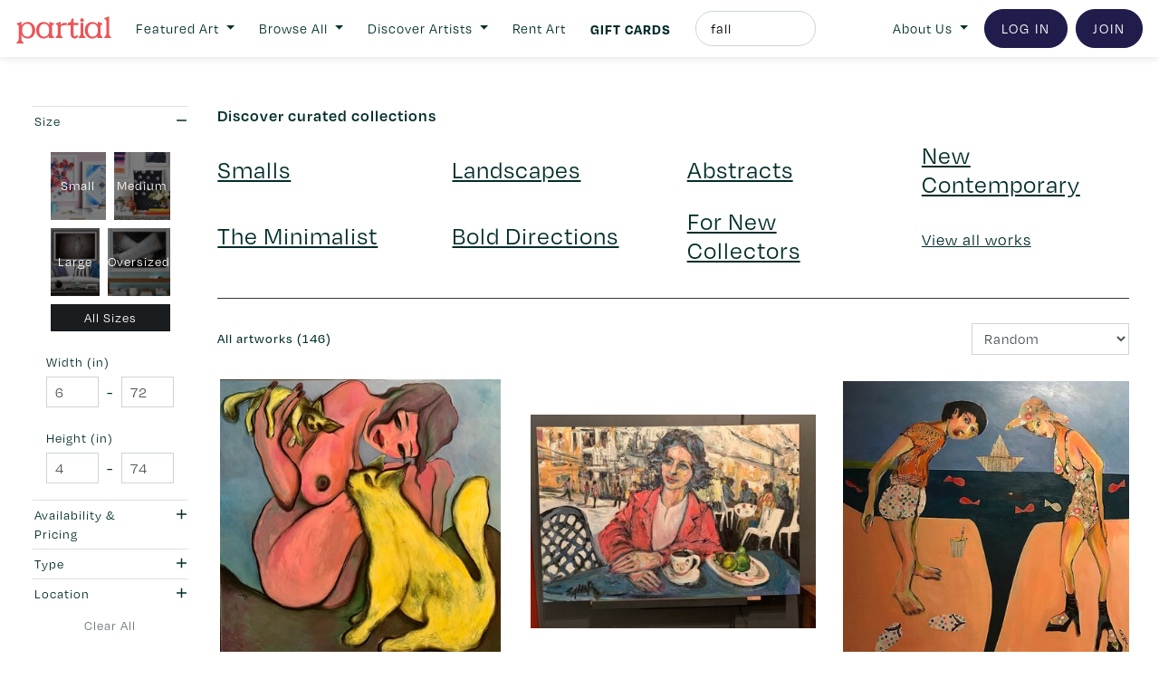

--- FILE ---
content_type: text/html; charset=UTF-8
request_url: https://www.partial.gallery/browse?page=1&search=fall
body_size: 27436
content:






<!doctype html>
<html>

	<head>

	<meta name="have-i-been-pwned-verification" value="af9abd74a7a6992820d7acc25cda12eb">

		<meta charset="UTF-8">
<meta name="google-site-verification" content="Xmj6VW3z5Lq7F-hYc8dLtpRkZH6g-KbV-pEI3bxbS9w" />

<script src="https://code.jquery.com/jquery-3.2.1.min.js"></script>
<script src="https://cdnjs.cloudflare.com/ajax/libs/popper.js/1.12.9/umd/popper.min.js"></script>
<script src="https://cdnjs.cloudflare.com/ajax/libs/jquery.transit/0.9.12/jquery.transit.min.js"></script>
<script src="https://code.jquery.com/ui/1.12.1/jquery-ui.min.js"></script>
<script src="https://maxcdn.bootstrapcdn.com/bootstrap/4.0.0/js/bootstrap.min.js"></script>   
<link rel="stylesheet" href="https://maxcdn.bootstrapcdn.com/bootstrap/4.0.0/css/bootstrap.min.css">
<script src="https://cdnjs.cloudflare.com/ajax/libs/color-thief/2.0.1/color-thief.min.js"></script>


<link href="https://cdn.jsdelivr.net/gh/gitbrent/bootstrap4-toggle@3.6.1/css/bootstrap4-toggle.min.css" rel="stylesheet">
<script src="https://cdn.jsdelivr.net/gh/gitbrent/bootstrap4-toggle@3.6.1/js/bootstrap4-toggle.min.js"></script>

<script src="https://cdnjs.cloudflare.com/ajax/libs/mailcheck/1.1.2/mailcheck.min.js" integrity="sha512-xbDYG2aNoxRNdWVXnGkOBrCafX3GZ7+8lSfSOjkpvUmHLwZSFxrcX9aMXsBAbUeus18rxTCiAg5bj5v2EYQUJw==" crossorigin="anonymous"></script>


<!-- TrustBox script -->
<script type="text/javascript" src="//widget.trustpilot.com/bootstrap/v5/tp.widget.bootstrap.min.js" async></script>
<!-- End TrustBox script -->



<script>




  $(document).on('blur', "input[type='email']", function() {

    var item = $(this);
    item.next("div.suggestion").remove();

    item.mailcheck({
      suggested: function(element, suggestion) {
        // callback code
        item.after("<div class='suggestion mt-2 text-left small'>Did you mean <strong class='display'><a class='suggestion_link' style='cursor:pointer;'>"+suggestion.full+"</a></strong>?</div>");
      },
      empty: function(element) {
        // callback code
      }
    });
  });

  $(document).on('click', ".suggestion_link", function() {

    $("input[type='email']").val($(this).text());

  });


  $(document).ready(function(){

    // $("body").attr("newsletter", "true");
    // $("body").append("<a class='modal_href d-none' href='#[base64]'></a>");

    // $(".modal_href[href='#[base64]']").remove();


    $("a[href*='partial.gallery'][href^='http']:not([href*='blog'])").each(function(){

      var href = $(this).attr("href");

      if (href.indexOf("/work/") > -1) {

        // var latter = href.split("partial.gallery/work/")[1];
        // $(this).attr("href", "/work/"+latter);


      } else if (href.indexOf("w20-staging.partial.gallery") == -1) {
        

        // var latter = href.split(".partial.gallery")[0].split("//")[1];
        // $(this).attr("href", "/artist/"+latter);

        console.log(href);

      }

    });


  });

  $(document).on("click", "#search_toggle_badge", function(){

      if ($(this).text().trim() == "Artist") {

        $(this).text("Artwork");

      } else {

        $(this).text("Artist");

      }

  });



</script>

<script async src="/js/fa.js?v=202602030002"></script>		
<script src="/js/script.js?v=202602030002"></script>		
<script src="/js/account.js?v=202602030002"></script>		
<script src="/js/checkout.js?v=202602030002"></script>   
<script src="/js/dashboard.js?v=202602030002"></script>    
<script src="/js/work.js?v=202602030002"></script>   
<script src="/js/artist.js?v=202602030002"></script>   
<script src="/js/booking.js?v=202602030002"></script>    
<script src="/js/explore.js?v=202602030002"></script>    
<script src="/js/static.js?v=202602030002"></script>   
<script src="/js/md5.js?v=202602030002"></script>    
<script src="/js/subscription.js?v=202602030002"></script>   
<script src="/js/giftcard.js?v=202602030002"></script>   
<script src="/js/directory.js?v=202602030002"></script>		



<link rel="apple-touch-icon" sizes="57x57" href="/images/icons/apple-icon-57x57.png">
<link rel="apple-touch-icon" sizes="60x60" href="/images/icons/apple-icon-60x60.png">
<link rel="apple-touch-icon" sizes="72x72" href="/images/icons/apple-icon-72x72.png">
<link rel="apple-touch-icon" sizes="76x76" href="/images/icons/apple-icon-76x76.png">
<link rel="apple-touch-icon" sizes="114x114" href="/images/icons/apple-icon-114x114.png">
<link rel="apple-touch-icon" sizes="120x120" href="/images/icons/apple-icon-120x120.png">
<link rel="apple-touch-icon" sizes="144x144" href="/images/icons/apple-icon-144x144.png">
<link rel="apple-touch-icon" sizes="152x152" href="/images/icons/apple-icon-152x152.png">
<link rel="apple-touch-icon" sizes="180x180" href="/images/icons/apple-icon-180x180.png">
<link rel="icon" type="image/png" sizes="192x192"  href="/images/icons/android-icon-192x192.png">
<link rel="icon" type="image/png" sizes="32x32" href="/images/icons/favicon-32x32.png">
<link rel="icon" type="image/png" sizes="96x96" href="/images/icons/favicon-96x96.png">
<link rel="icon" type="image/png" sizes="16x16" href="/images/icons/favicon-16x16.png">
<link rel="manifest" href="/images/icons/manifest.json">
<meta name="msapplication-TileColor" content="#ffffff">
<meta name="msapplication-TileImage" content="/images/icons/ms-icon-144x144.png">
<meta name="theme-color" content="#ffffff">


<link rel="stylesheet" href="/css/navbar.css?v=202602030002">
<link rel="stylesheet" class="static" href="/css/style.css?v=202602030002">
<link rel="stylesheet" href="/css/global.css?v=202602030002">
<link rel="stylesheet" class="static" href="/css/artist.css?v=202602030002">
<link rel="stylesheet" class="static" href="/css/browse.css?v=202602030002">
<link rel="stylesheet" class="static" href="/css/account.css?v=202602030002">
<link rel="stylesheet" class="static" href="/css/dashboard.css?v=202602030002">
<link rel="stylesheet" class="static" href="/css/work.css?v=202602030002">
<link rel="stylesheet" class="static" href="/css/join.css?v=202602030002">
<link rel="stylesheet" class="static" href="/css/static.css?v=202602030002">
<link rel="stylesheet" class="static" href="/css/giftcard.css?v=202602030002">
<link rel="stylesheet" class="static" href="/css/directory.css?v=202602030002">


<link type="text/css" rel="stylesheet" href="//fast.fonts.net/cssapi/80c9802e-4ffd-48eb-82e8-559ff24aa054.css"/>
<!-- <script src="//fast.fonts.net/jsapi/80c9802e-4ffd-48eb-82e8-559ff24aa054.js"></script> -->



<!--

  
  SESSION

  TIME: 0  VIEW: 0
  
-->

  

    <link rel="stylesheet" href="https://use.typekit.net/tvb0ovi.css">
    <link rel="stylesheet" href="/css/degular-alt.css?v=202602030002">

  


    <!-- ANALYTICS -->
    <script>
      (function(i,s,o,g,r,a,m){i['GoogleAnalyticsObject']=r;i[r]=i[r]||function(){
      (i[r].q=i[r].q||[]).push(arguments)},i[r].l=1*new Date();a=s.createElement(o),
      m=s.getElementsByTagName(o)[0];a.async=1;a.src=g;m.parentNode.insertBefore(a,m)
      })(window,document,'script','https://www.google-analytics.com/analytics.js','ga');

      ga('create', 'UA-75268709-2', 'auto');
      ga('set', 'page', 'https://www.partial.gallery/browse?page=1&search=fall');
      ga('send', 'pageview');

    </script>   

<!-- Global site tag (gtag.js) - Google Ads: 10858856531 -->
<script async src="https://www.googletagmanager.com/gtag/js?id=AW-10858856531"></script>
<script>
  window.dataLayer = window.dataLayer || [];
  function gtag(){dataLayer.push(arguments);}
  gtag('js', new Date());

  gtag('config', 'AW-10858856531');
</script>

<!-- Google tag (gtag.js) -->
<script async src="https://www.googletagmanager.com/gtag/js?id=G-CMY8YRV5PS"></script>
<script>
  window.dataLayer = window.dataLayer || [];
  function gtag(){dataLayer.push(arguments);}
  gtag('js', new Date());

  gtag('config', 'G-CMY8YRV5PS');
</script>    

    
    <!-- Start of Async Drift Code -->
<!--    <script>
    "use strict";

    !function() {
      var t = window.driftt = window.drift = window.driftt || [];
      if (!t.init) {
        if (t.invoked) return void (window.console && console.error && console.error("Drift snippet included twice."));
        t.invoked = !0, t.methods = [ "identify", "config", "track", "reset", "debug", "show", "ping", "page", "hide", "off", "on" ], 
        t.factory = function(e) {
          return function() {
            var n = Array.prototype.slice.call(arguments);
            return n.unshift(e), t.push(n), t;
          };
        }, t.methods.forEach(function(e) {
          t[e] = t.factory(e);
        }), t.load = function(t) {
          var e = 3e5, n = Math.ceil(new Date() / e) * e, o = document.createElement("script");
          o.type = "text/javascript", o.async = !0, o.crossorigin = "anonymous", o.src = "https://js.driftt.com/include/" + n + "/" + t + ".js?v=1";
          var i = document.getElementsByTagName("script")[0];
          i.parentNode.insertBefore(o, i);
        };
      }
    }();
    drift.SNIPPET_VERSION = '0.3.1';
    drift.load('dmxmc2y3w854');
    </script>-->

<!--<script>
drift.on('ready',function(api, payload) {

  drift.config({
   locale: 'en-US',
    messages: {
     // welcomeMessage: 'Hey there!',
     //  awayMessage: "Hey, we're not here right now, but leave a message.",
     //  emailCaptureMessage: "Leave your email so we can get back to you.",
     //  thankYouMessage: "Thanks we'll follow up soon."
    },
    enableWelcomeMessage: false,
    enableCampaigns: false,
    enableChatTargeting: false,
    // backgroundColor: '#000000',
    // foregroundColor: '#ffffff',
    // autoAssignee: {
    //   name: 'Trevor Rundell',
    //   title: 'Engineer',
    //   email: 'trevor@example.com',
    //   avatarUrl: 'https://s.gravatar.com/avatar/...',
    // },
    // inboxId: 99999,
    // cookieDomain: '.example.com',
    // disableNewConversations: true
  })

})
</script>-->

<!-- Start of Async Drift Code -->
<!-- <script>
"use strict";

!function() {
  var t = window.driftt = window.drift = window.driftt || [];
  if (!t.init) {
    if (t.invoked) return void (window.console && console.error && console.error("Drift snippet included twice."));
    t.invoked = !0, t.methods = [ "identify", "config", "track", "reset", "debug", "show", "ping", "page", "hide", "off", "on" ], 
    t.factory = function(e) {
      return function() {
        var n = Array.prototype.slice.call(arguments);
        return n.unshift(e), t.push(n), t;
      };
    }, t.methods.forEach(function(e) {
      t[e] = t.factory(e);
    }), t.load = function(t) {
      var e = 3e5, n = Math.ceil(new Date() / e) * e, o = document.createElement("script");
      o.type = "text/javascript", o.async = !0, o.crossorigin = "anonymous", o.src = "https://js.driftt.com/include/" + n + "/" + t + ".js";
      var i = document.getElementsByTagName("script")[0];
      i.parentNode.insertBefore(o, i);
    };
  }
}();
drift.SNIPPET_VERSION = '0.3.1';
drift.load('9iniuzsfgnfs');

drift.config({
  enableWelcomeMessage: false,
});

</script> -->
<!-- End of Async Drift Code -->


    <!-- FULL STORY -->
    <script>
    window['_fs_debug'] = false;
    window['_fs_host'] = 'fullstory.com';
    window['_fs_script'] = 'edge.fullstory.com/s/fs.js';
    window['_fs_org'] = '61X67';
    window['_fs_namespace'] = 'FS';
    (function(m,n,e,t,l,o,g,y){
        if (e in m) {if(m.console && m.console.log) { m.console.log('FullStory namespace conflict. Please set window["_fs_namespace"].');} return;}
        g=m[e]=function(a,b,s){g.q?g.q.push([a,b,s]):g._api(a,b,s);};g.q=[];
        o=n.createElement(t);o.async=1;o.crossOrigin='anonymous';o.src='https://'+_fs_script;
        y=n.getElementsByTagName(t)[0];y.parentNode.insertBefore(o,y);
        g.identify=function(i,v,s){g(l,{uid:i},s);if(v)g(l,v,s)};g.setUserVars=function(v,s){g(l,v,s)};g.event=function(i,v,s){g('event',{n:i,p:v},s)};
        g.anonymize=function(){g.identify(!!0)};
        g.shutdown=function(){g("rec",!1)};g.restart=function(){g("rec",!0)};
        g.log = function(a,b){g("log",[a,b])};
        g.consent=function(a){g("consent",!arguments.length||a)};
        g.identifyAccount=function(i,v){o='account';v=v||{};v.acctId=i;g(o,v)};
        g.clearUserCookie=function(){};
        g.setVars=function(n, p){g('setVars',[n,p]);};
        g._w={};y='XMLHttpRequest';g._w[y]=m[y];y='fetch';g._w[y]=m[y];
        if(m[y])m[y]=function(){return g._w[y].apply(this,arguments)};
        g._v="1.3.0";
    })(window,document,window['_fs_namespace'],'script','user');
    </script>


      
          
            <title>Partial | Original Canadian artwork to rent, purchase, and collect | Since 2016</title>

                


  <meta name="description" content="Beautiful, original, and affordable Canadian artwork directly from the artists that made it. Acquire something special, or try-before-you-buy with rental plans.">
    <meta name="viewport" content="width=device-width, initial-scale=1, maximum-scale=1">

  <link rel="stylesheet" type="text/css" href="//cdn.jsdelivr.net/npm/slick-carousel@1.8.1/slick/slick.css"/>
  <link rel="stylesheet" type="text/css" href="//cdn.jsdelivr.net/npm/slick-carousel@1.8.1/slick/slick-theme.css"/>
  <script type="text/javascript" src="//cdn.jsdelivr.net/npm/slick-carousel@1.8.1/slick/slick.min.js"></script>

  <!-- Facebook Pixel Code -->
  <script>
  !function(f,b,e,v,n,t,s)
  {if(f.fbq)return;n=f.fbq=function(){n.callMethod?
  n.callMethod.apply(n,arguments):n.queue.push(arguments)};
  if(!f._fbq)f._fbq=n;n.push=n;n.loaded=!0;n.version='2.0';
  n.queue=[];t=b.createElement(e);t.async=!0;
  t.src=v;s=b.getElementsByTagName(e)[0];
  s.parentNode.insertBefore(t,s)}(window,document,'script',
  'https://connect.facebook.net/en_US/fbevents.js');
   fbq('init', '1128543874431516'); 
  fbq('track', 'PageView');
  </script>
  <noscript>
   <img height="1" width="1" 
  src="https://www.facebook.com/tr?id=1128543874431516&ev=PageView
  &noscript=1"/>
  </noscript>
  <!-- End Facebook Pixel Code -->

  <meta name="facebook-domain-verification" content="1lhszitzln272b3gexj6h9oxdoermz" />

	</head>


	
	<body q1="browse" q2="" q3="" collective="" promode="true"  survey="true"  newsletter="" currency="">

	<!-- Messenger Chat Plugin Code -->
    <div id="fb-root"></div>

    <!-- Your Chat Plugin code -->
    <div id="fb-customer-chat" class="fb-customerchat">
    </div>

<!--     <script>
      var chatbox = document.getElementById('fb-customer-chat');
      chatbox.setAttribute("page_id", "259386334413002");
      chatbox.setAttribute("attribution", "biz_inbox");
      window.fbAsyncInit = function() {
        FB.init({
          xfbml            : true,
          version          : 'v10.0'
        });
      };

      (function(d, s, id) {
        var js, fjs = d.getElementsByTagName(s)[0];
        if (d.getElementById(id)) return;
        js = d.createElement(s); js.id = id;
        js.src = 'https://connect.facebook.net/en_GB/sdk/xfbml.customerchat.js';
        fjs.parentNode.insertBefore(js, fjs);
      }(document, 'script', 'facebook-jssdk'));
    </script>
 -->
<!-- 
 	<div id="announcement_msg" class="alert rounded-0 m-0 text-center" style="background-color: #43B083; opacity:1 !important;">

		<h6 id="announcement_msg_text" class="flat m-0 text-white" style="opacity:1 !important;">
				Partial is currently undergoing scheduled maintenance. Please try again later.
		</h6>

	</div>
 -->
<!-- 	<div id="announcement_msg" class="alert rounded-0 m-0 text-center" style="background-color: #43B083; opacity:1 !important;">

		<h6 id="announcement_msg_text" class="flat m-0 text-white" style="opacity:1 !important;">
			Network outages in some part of Canada may impact your browsing experience. Please stay tuned as we investigate.
		</h6>

	</div> -->

<!-- <div id="announcement_msg" class="alert rounded-0 m-0 text-center" style="background-color: #43B083; opacity:1 !important;">

		<h6 id="announcement_msg_text" class="flat m-0 text-white" style="opacity:1 !important;">
			We're back online! A major outage hit our service provider yesterday, but everything's up and running now. Thanks for your patience!
		</h6>

	</div>  -->

		
			<div id="announcement_msg" class="alert rounded-0 m-0 text-center d-none p-2" style="background-color: #F3D86F; z-index: 10;">

				<h6 id="announcement_msg_text" class="flat m-0" style="font-size:0.8rem">
		<a href="https://www.partial.gallery/giftcard" style=" letter-spacing: 1px !important;">Gift cards for the art-lovers on your list – order by Dec. 22.</a>
<!-- 			
					<a href="https://blog.partial.gallery/partials-first-ever-sitewide-summer-sale-is-here/">Our first 👏 ever 👏 sitewide 👏 summer 👏 sale. Enjoy 10% off art purchases. Code: NEWART10</a> -->

<!-- <a href="https://www.partial.gallery/unique-art-gift-ideas">Wear your support for emerging artists. Limited Edition canvas tote bags available <u>now</u>.</a> -->

<!-- 					<a href="https://emilycarru.partial.gallery/">
						Shop the Emily Carr University of Art + Design showcase 
					</a>
 -->
				</h6>

			</div> 

		
		



			

<!-- 
				<style>

					body *
					{
						pointer-events: none;
						opacity: 0.8;
					}

				</style>

				<div id="announcement_msg" class="alert rounded-0 m-0 text-center" style="background-color: #43B083; opacity:1 !important;">

					<h6 id="announcement_msg_text" class="flat m-0 text-white" style="opacity:1 !important;">
						Partial is currently experiencing connectivity issues due to widespread network outage. Please return at a later time.
					</h6>

				</div>

 -->
			

		
						<!-- <a href="https://www.partial.gallery/giftcard">Give the gift of art with instant gift cards for the art & culture geeks on your list. <strong class="display">Buy now</strong>.</a> -->

		
			<style>

  .flyout_box a:hover, .header_collection a:hover
  {
    opacity: 0.7;
  }

</style>

<script>

  $(document).on("mouseenter", ".navbar_flyout_hover", function(){

    var hover = $(this).attr("hover");

    $(".flyout_box").hide();
    $("#"+hover).show();

    $(".navbar_flyout_hover").removeClass("display").css("opacity", 1);
    $(this).addClass("display").css("opacity", 0.7);


  });

</script>

<nav class="navbar navbar-expand-lg navbar-light bg-white">




	<a class="navbar-brand" href="https://www.partial.gallery">
		<img src="/images/logo.svg" height="30" class="d-inline-block align-middle" alt="">
	</a>	
  <button class="navbar-toggler" type="button" data-toggle="collapse" data-target="#navbarSupportedContent" aria-controls="navbarSupportedContent" aria-expanded="false" aria-label="Toggle navigation">
    <span class="navbar-toggler-icon"></span>
  </button>

  <div class="collapse navbar-collapse text-left mt-lg-0 mt-2" id="navbarSupportedContent">

    <!--<form class="form-inline my-2 my-lg-0">
      <input class="form-control mr-sm-2" type="search" placeholder="Search" aria-label="Search">
      <button class="btn btn-outline-success my-2 my-sm-0" type="submit">Search</button>
    </form>-->

    <ul class="navbar-nav mr-auto">
<!-- 
         <li class="nav-item align-self-center mr-lg-1 mr-xl-2">
            <a class="nav-link" href="https://www.partial.gallery/HowItWorks">How It Works</a>
          </li>
 -->



          <li class="nav-item align-self-center dropdown mr-lg-1 mr-xl-2">
            <a class="nav-link dropdown-toggle text-center" href="#" id="navbarDropdown" role="button" data-toggle="dropdown" aria-haspopup="true" aria-expanded="false">
              Featured Art
            </a>
            <div class="dropdown-menu" aria-labelledby="navbarDropdown">
  
               <div class="p-lg-3 py-1 px-3" style="width:200px; letter-spacing: 1px; font-size:0.85rem" id="navbar_flyout">
                 <div class="row">

                  <div class="d-none1 col-lg-12 col-12 text-lg-left text-center small">

                        <a class="d-block mb-1 text-uppercase" href="https://www.partial.gallery/collection/smalls">Smalls</a>
                        <a class="d-block mb-1 text-uppercase" href="https://www.partial.gallery/collection/landscapes">Landscapes</a>
                        <a class="d-block mb-1 text-uppercase" href="https://www.partial.gallery/collection/abstracts">Abstracts</a>
                        <a class="d-block mb-1 text-uppercase" href="https://www.partial.gallery/collection/new-contemporary">New Contemporary</a>
                        <a class="d-block mb-1 text-uppercase" href="https://www.partial.gallery/collection/the-minimalist">The Minimalist</a>
                        <a class="d-block mb-1 text-uppercase" href="https://www.partial.gallery/collection/bold-directions">Bold Directions</a>
                        <a class="d-block mb-1 text-uppercase" href="https://www.partial.gallery/collection/for-new-collectors">For New Collectors</a>
                        <a class="d-block mb-0 text-uppercase" href="https://www.partial.gallery/guest-curated-art-collections">Guest Curators</a>

                  </div>


                </div>

               </div>

            </div>
          </li>

          <li class="nav-item align-self-center dropdown mr-lg-1 mr-xl-2">
            <a class="nav-link dropdown-toggle text-center" href="#" id="navbarDropdown" role="button" data-toggle="dropdown" aria-haspopup="true" aria-expanded="false">
              Browse All
            </a>
            <div class="dropdown-menu" aria-labelledby="navbarDropdown">

              
               <div class="p-lg-3 py-1 px-3" style="width:450px; letter-spacing: 1px; font-size:0.85rem" id="navbar_flyout">
                 <div class="row">

                  <div class="col-lg-6 col-12 text-lg-left text-center small header_collection">

<!-- 

                      <span class="d-block mb-2 text-uppercase display">By Availability</span>


                      <a class="d-block mb-0 text-uppercase hover mb-1" href="https://www.partial.gallery/browse?sort=random&theme=&page=1&width=&height=&booking=sale&rental=&sale=&type=&location=&search=">Available for Purchase</a>
                      <a class="d-block mb-0 text-uppercase hover mb-1" href="https://www.partial.gallery/browse?sort=random&theme=&page=1&width=&height=&booking=rental&rental=&sale=&type=&location=&search=">Available for Rent</a>
                      <a class="d-block mb-0 text-uppercase hover mb-1" href="https://www.partial.gallery/browse?sort=random&theme=&page=1">View all</a> -->
                      
                    <!-- 
                    <span class="d-block mb-2 text-uppercase display">By collection</span>

                      <a class="d-block mb-1 text-uppercase" href="https://www.partial.gallery/browse?search=collection:staff-picks">Staff picks</a>
                      <a class="d-block mb-1 text-uppercase" href="https://www.partial.gallery/browse?sort=id&theme=&page=1&search=&width=&height=&booking=all&rental=&sale=&type=all">New & noteworthy</a>
                      <a class="d-block mb-1 text-uppercase" href="https://www.partial.gallery/browse?search=collection:art-for-small-spaces">Art for small spaces</a>
                      <a class="d-block mb-1 text-uppercase" href="https://www.partial.gallery/browse?search=collection:for-new-collectors">For new collectors</a>
                      <a class="d-block mb-1 text-uppercase" href="https://www.partial.gallery/browse?search=collection:abstracts">Featured abstracts</a>
                      <a class="d-block mb-1 text-uppercase" href="https://www.partial.gallery/browse?search=keyword:future-of-figurative">Future of Figurative</a>
                      <a class="d-block mb-1 text-uppercase" href="https://www.partial.gallery/browse?search=collection:landscapes-and-nature">Featured landscapes</a>
                      <a class="d-block mb-1 text-uppercase" href="https://www.partial.gallery/browse?search=collection:art-pieces-for-gift">Affordable Finds</a> -->
                      <!-- <a class="d-block mb-1 text-uppercase" href="https://www.partial.gallery/browse?search=collection:art-pieces-for-gift">Affordable Finds</a> -->

                    <span class="d-block mb-2 mt-0 text-uppercase display">By medium / type</span>

                      <a class="d-block mb-1 text-uppercase" href="https://www.partial.gallery/browse?type=186">Painting</a>
                      <a class="d-block mb-1 text-uppercase" href="https://www.partial.gallery/browse?type=187">Photography</a>
                      <a class="d-block mb-1 text-uppercase" href="https://www.partial.gallery/browse?type=185">Sculpture</a>
                      <a class="d-block mb-1 text-uppercase" href="https://www.partial.gallery/browse?type=189">2D works</a>
                      <a class="d-block mb-1 text-uppercase" href="https://www.partial.gallery/browse?type=188">Drawing / Prints</a>
                      <a class="d-block mb-1 text-uppercase" href="https://www.partial.gallery/browse?type=190">Textile and Fibre Arts</a>
                      <!-- <a class="d-block mb-1 text-uppercase" href="https://www.partial.gallery/browse?sort=id&theme=&page=1&search=&width=&height=&booking=all&rental=&sale=&type=189">Abstracts</a> -->
                      <!-- <a class="d-block mb-1 text-uppercase" href="https://www.partial.gallery/browse?sort=id&theme=&page=1&search=&width=&height=&booking=all&rental=&sale=&type=189">Landscapes & nature</a> -->


                    <span class="d-block mb-2 mt-3 text-uppercase display">By size</span>

                      <a class="d-block mb-1 text-uppercase" href="https://www.partial.gallery/browse?width_min=1&width_max=16&height_min=1&height_max=16">Smaller</a>
                      <a class="d-block mb-1 text-uppercase" href="https://www.partial.gallery/browse?width_min=16&width_max=28&height_min=16&height_max=28">Medium</a>
                      <a class="d-block mb-1 text-uppercase" href="https://www.partial.gallery/browse?width_min=28&width_max=1000&height_min=28&height_max=1000">Bigger</a>
                      <!-- <a class="d-block mb-1 text-uppercase" href="https://www.partial.gallery/browse?sort=id&theme=&page=1&search=&width=&height=&booking=all&rental=&sale=&type=189">Abstracts</a> -->
                      <!-- <a class="d-block mb-1 text-uppercase" href="https://www.partial.gallery/browse?sort=id&theme=&page=1&search=&width=&height=&booking=all&rental=&sale=&type=189">Landscapes & nature</a> -->


                    </div>

                  <div class="col-lg-6 col-12 text-lg-left text-center small header_collection">



                    <span class="d-block mb-2 mt-lg-0 mt-3 text-uppercase display">By price</span>

                      <a class="d-block mb-1 text-uppercase" href="https://www.partial.gallery/browse?booking=sale&sale=1-1000">Under $1000</a>
                      <!-- <a class="d-block mb-1 text-uppercase" href="https://www.partial.gallery/browse?booking=sale&sale=500-1000">$500 - $1,000</a> -->
                      <a class="d-block mb-1 text-uppercase" href="https://www.partial.gallery/browse?booking=sale&sale=1000-2500">$1,000 - $2,500</a>
                      <a class="d-block mb-1 text-uppercase" href="https://www.partial.gallery/browse?booking=sale&sale=2500-99999">Over $2,500</a>

                    <!-- <span class="d-block mb-2 mt-3 text-uppercase display">Guest Curators</span> -->

                      <!-- <a class="d-block mb-1 text-uppercase" href="https://www.partial.gallery/guest-curated-art-collections">View All</a> -->
                      <!-- <a class="d-block mb-1 text-uppercase" href="https://www.partial.gallery/collection/earthlings-rejoice-by-kelsey-macdermaid">Earthlings Rejoice</a>
                      <a class="d-block mb-1 text-uppercase" href="https://www.partial.gallery/collection/elsewhere-by-travis-hines">Elsewhere</a>
                      <a class="d-block mb-1 text-uppercase" href="https://www.partial.gallery/collection/dreams-are-memories-by-carla-rojas">Dreams are memories</a>
                      <a class="d-block mb-1 text-uppercase" href="https://www.partial.gallery/collection/if-these-walls-could-talk-curated-by-maggie-fairs">If these walls could talk</a>
                      <a class="d-block mb-1 text-uppercase" href="https://www.partial.gallery/collection/home-curated-by-courtney-paige">Home</a>
                      <a class="d-block mb-1 text-uppercase" href="https://www.partial.gallery/collection/natures-wonders-for-the-david-suzuki-foundation">Nature's Wonders</a>
                        -->


                      <span class="d-block mb-2 mt-3 text-uppercase display">Art Institutions</span>

                      <a class="d-block mb-0 text-uppercase hover mb-1" href="https://emilycarru.partial.gallery/">Emily Carr U Showcase</a>
                      <a class="d-block mb-0 text-uppercase hover mb-1" href="https://ocadu.partial.gallery">OCAD U Showcase</a>


                      <a class="d-block mb-2 mt-3 text-uppercase display" href="https://www.partial.gallery/browse?sort=random&theme=&page=1">Show All</a>


                  </div>


                </div>

               </div>

            </div>
          </li>


<!--           <li class="nav-item align-self-center mr-lg-1 mr-xl-2">
            <a class="nav-link" style="" href="https://www.partial.gallery/browse?sort=random&theme=&page=1&width=&height=&booking=rental&rental=&sale=&type=&location=&search=">RENT ART</a>
          </li>

 -->

<!-- 
          <li class="nav-item align-self-center mr-0">
            <a class="nav-link pr-0" style="" href="https://www.partial.gallery/directory">Artists</a>
          </li>

 -->



          <li class="nav-item align-self-center dropdown mr-lg-1 mr-xl-2">
            <a class="nav-link dropdown-toggle text-center" href="#" id="navbarDropdown" role="button" data-toggle="dropdown" aria-haspopup="true" aria-expanded="false">
              Discover Artists
            </a>
            <div class="dropdown-menu" aria-labelledby="navbarDropdown">
              <!--               <a class="dropdown-item" href="#">Action</a>
              <a class="dropdown-item" href="#">Another action</a>
              <a class="dropdown-item" href="#">Something else here</a>

               <a class="dropdown-item" href="#">Browse All</a>
              <div class="dropdown-divider"></div>
               <a class="dropdown-item" href="#">Staff Picks</a>
               <a class="dropdown-item" href="#">Curated Abstracts</a>
               <a class="dropdown-item" href="#">Curated Landscapes & Nature</a>
               <a class="dropdown-item" href="#">For Small Spaces</a>
               <a class="dropdown-item" href="#">For New Collectors</a> -->

               <div class="p-lg-3 py-1 px-3" style="width:200px; letter-spacing: 1px; font-size:0.85rem" id="navbar_flyout">
                 <div class="row">

                  <div class="d-none1 col-lg-12 col-12 text-lg-left text-center small">

                    <!-- <a class="d-block mb-0 mb-1 text-uppercase hover" href="https://www.partial.gallery/directory?s=flag:black">Black Artists</a> -->

                    <!-- <a class="d-block mb-0 mb-1 text-uppercase hover" href="https://www.partial.gallery/directory?s=flag:indigenous">Indigenous artists</a> -->
                    <!-- <a class="d-block mb-0 mb-1 text-uppercase hover" href="https://www.partial.gallery/browse?search=flag:pride">LGBTQ2S+</a> -->


                    <!-- <a hover="flyout_featured" class="navbar_flyout_hover d-block mb-1 text-uppercase" href="https://www.partial.gallery/directory?s=mode:featured">Featured artists</a> -->


                    <a hover="flyout_new" class="hover d-block mb-1 text-uppercase" href="https://www.partial.gallery/directory?page=1&sort=users_id">Newest</a>

                    <a hover="flyout_new" class="hover d-block mb-1 text-uppercase" href="https://www.partial.gallery/directory?page=1">Pro artists</a>


                    <a class="d-block mb-0 text-uppercase hover mb-1" href="https://emilycarru.partial.gallery/">Emily Carr U Showcase</a>

                    <a class="d-block mb-0 text-uppercase hover mb-1" href="https://ocadu.partial.gallery">OCAD U Showcase</a>


                    <a hover="flyout_all" class="hover d-block mb-1 text-uppercase" href="https://www.partial.gallery/directory">Show all</a>

                  </div>


                <div class="col-12 d-none border-left1 d-lg-block1 d-none">

                    <div class="flyout_box small" id="flyout_all">

                      <span class="d-block mb-2 text-uppercase display">Style</span>


                       <a class="d-block mb-1 text-uppercase" href="https://www.partial.gallery/directory?s=abstract">Abstract</a>
                       <a class="d-block mb-1 text-uppercase" href="https://www.partial.gallery/directory?s=figurative">Figurative</a>
                       <a class="d-block mb-1 text-uppercase" href="https://www.partial.gallery/directory?s=contemporary">Contemporary</a>
                       <a class="d-block mb-1 text-uppercase" href="https://www.partial.gallery/directory?s=portrait">Portraiture</a>
                       <a class="d-block mb-1 text-uppercase" href="https://www.partial.gallery/directory?s=landscape">Landscape / Nature</a>



                      <span class="d-block mb-2 mt-3 text-uppercase display">Type</span>

                       <a class="d-block mb-1 text-uppercase" href="https://www.partial.gallery/directory?s=type:2d">2D Works</a>
                       <a class="d-block mb-1 text-uppercase" href="https://www.partial.gallery/directory?s=type:drawing">Drawing / Print</a>
                       <a class="d-block mb-1 text-uppercase" href="https://www.partial.gallery/directory?s=type:painting">Painting</a>
                       <a class="d-block mb-1 text-uppercase" href="https://www.partial.gallery/directory?s=type:photo">Photography</a>
                       <a class="d-block mb-1 text-uppercase" href="https://www.partial.gallery/directory?s=type:sculpture">Sculpture</a>
                       <a class="d-block mb-1 text-uppercase" href="https://www.partial.gallery/directory?s=type:textile">Textile / Fibre Arts</a>

                      <span class="d-block mb-2 mt-3 text-uppercase display">Location</span>

                       <a class="d-block mb-1 text-uppercase" href="https://www.partial.gallery/directory">Anywhere</a>
                       <a class="d-block mb-1 text-uppercase" href="https://www.partial.gallery/directory?s=location:canada">All of Canada</a>
                       <a class="d-block mb-1 text-uppercase" href="https://www.partial.gallery/directory?s=location:wc">Western Canada</a>
                       <a class="d-block mb-1 text-uppercase" href="https://www.partial.gallery/directory?s=location:ec">Eastern Canada</a>
                       <a class="d-block mb-1 text-uppercase" href="https://www.partial.gallery/directory?s=location:intl">International</a>


                    </div>





                  </div>

                </div>

               </div>

            </div>
          </li>



          <li class="nav-item align-self-center dropdown mr-lg-1 mr-xl-2 d-none">
            <a class="nav-link dropdown-toggle text-center" href="#" id="navbarDropdown" role="button" data-toggle="dropdown" aria-haspopup="true" aria-expanded="false">
              About
            </a>
            <div class="dropdown-menu" aria-labelledby="navbarDropdown">

              
               <div class="p-lg-3 py-1 px-3" style="width:200px; letter-spacing: 1px; font-size:0.85rem" id="navbar_flyout">
                 <div class="row">

                  <div class="col-lg-12 col-12 text-lg-left text-center small header_collection">



                      <a class="d-block mb-1 text-uppercase" href="https://www.partial.gallery/About">About Partial</a>
                      <a class="d-block mb-1 text-uppercase" href="https://www.partial.gallery/HowItWorks?type=Home">How It Works</a>
                      <a class="d-block mb-1 text-uppercase" href="https://www.partial.gallery/art-sommelier">Art Sommelier Advisory</a>
                      <a class="d-block mb-1 text-uppercase" href="https://www.partial.gallery/art-for-offices">Corporate Art Services</a>
                      <a class="d-block mb-0 text-uppercase" href="https://blog.partial.gallery/">Latest News</a>
                      <!-- <a class="d-block mb-0 text-uppercase" href="https://www.partial.gallery/unique-art-gift-ideas">Gift Cards</a> -->

                    </div>

                  </div>

                </div>

              </div>

            </li>

<!-- 

         <li class="nav-item align-self-center mr-lg-1 mr-xl-2">
            <a class="nav-link" href="https://blog.partial.gallery">News</a>
          </li> -->

<!--          <li class="nav-item align-self-center mr-lg-1 mr-xl-2">
            <a class="nav-link" href="https://www.partial.gallery/About">About Us</a>
          </li> -->

<!-- 
         <li class="nav-item align-self-center mr-lg-1 mr-xl-2">
            <a class="nav-link" href="https://forum.partial.gallery">Community</a>
          </li> -->

<!--          <li class="nav-item align-self-center mr-lg-1 mr-xl-2">
            <a class="nav-link" href="https://www.partial.gallery/browse?search=collection:staff-picks">Staff Picks</a>
          </li>     -->      

         <li class="nav-item align-self-center mr-lg-1 mr-xl-2">
            <a class="nav-link" href="https://www.partial.gallery/browse?sort=random&theme=&page=1&width_min=1&width_max=698.5&height_min=2&height_max=927.1&booking=rental&rental_min=25&rental_max=1500&type=&location=&search=">Rent Art</a>
          </li>       

          <li class="nav-item align-self-center dropdown mr-lg-1 mr-xl-2 d-none">
            <a class="nav-link dropdown-toggle text-center display1" href="#" id="navbarDropdown" role="button" data-toggle="dropdown" aria-haspopup="true" aria-expanded="false">
              Gift Shop
            </a>
            <div class="dropdown-menu  mb-lg-0 mb-3" aria-labelledby="navbarDropdown">

              
               <div class="p-lg-3 py-1 px-3" style="width:250px; letter-spacing: 1px; font-size:0.85rem" id="navbar_flyout">
                 <div class="row">

                  <div class="col-lg-12 col-12 text-lg-left text-center small header_collection">


<!-- 
                      <a class="d-block mb-1 text-uppercase" href="https://www.partial.gallery/About">About Partial</a>
                      <a class="d-block mb-1 text-uppercase" href="https://www.partial.gallery/HowItWorks?type=Home">How It Works</a>
                      <a class="d-block mb-1 text-uppercase" href="https://www.partial.gallery/art-sommelier">Art Sommelier Advisory</a>
                      <a class="d-block mb-1 text-uppercase" href="https://www.partial.gallery/art-for-offices">Corporate Art Services</a> -->
                      <a class="d-block mb-0 text-uppercase" href="https://www.partial.gallery/giftcard">Gift Cards</a>
                      <a class="d-block mb-0 text-uppercase" href="https://www.partial.gallery/unique-art-gift-ideas">Limited Edition Tote Bags</a>
                      <a class="d-block mb-0 text-uppercase" href="https://www.partial.gallery/unique-art-gift-ideas#giftlist">Art Sommelier Experience</a>
                      <a class="d-block mb-0 text-uppercase" href="https://www.partial.gallery/browse?search=collection:art-pieces-for-gift">Gift-worthy Art Picks</a>

                    </div>

                  </div>

                </div>

              </div>

            </li>


         <li class="nav-item align-self-center mr-lg-1 mr-xl-2 text-uppercase">
            <a class="nav-link text-uppercase" href="https://www.partial.gallery/unique-art-gift-ideas" style="font-weight: bold;">GIFT CARDS</a>
          </li>


         <li class="nav-item align-self-center pl-2 mr-0">
          <div class="form-control d-xl-flex d-lg-flex d-flex align-items-center" id="header_nav_search_container">
<!--             <span class="badge badge-dark mr-2" id="search_toggle_badge" style="cursor: pointer;">
              Artist
            </span> -->
            <form action="https://www.partial.gallery/browse" method="GET">
              <input type="text" class="border-0" value="fall" placeholder="Search" name="search" style="width:;" id="header_nav_search">
              <button type="submit" class="p-0 border-0 bg-white">
                <!-- <i class="fa fa-search"></i> -->
              </button>
            </form>
          </div>
        </li>


    </ul>

    <ul class="navbar-nav ml-auto">

          <li class="nav-item align-self-center dropdown mr-lg-1 mr-xl-2">
            <a class="nav-link dropdown-toggle text-center" href="#" id="navbarDropdown" role="button" data-toggle="dropdown" aria-haspopup="true" aria-expanded="false">
              About Us
            </a>
            <div class="dropdown-menu" aria-labelledby="navbarDropdown">
  
               <div class="p-lg-3 py-1 px-3" style="width:200px; letter-spacing: 1px; font-size:0.85rem" id="navbar_flyout">
                 <div class="row">

                  <div class="d-none1 col-lg-12 col-12 text-lg-left text-center small">

                    <a class="d-block mb-0 mb-1 text-uppercase hover" href="https://www.partial.gallery/About">About Us</a>
                    <a class="d-block mb-0 mb-1 text-uppercase hover" href="https://www.partial.gallery/HowItWorks?type=Home">How It Works</a>
                    <a class="d-block mb-0 mb-1 text-uppercase hover" href="https://www.partial.gallery/unique-art-gift-ideas">Gift Cards</a>
                    <a class="d-block mb-0 mb-0 text-uppercase hover" href="https://blog.partial.gallery/">Latest News</a>


                  </div>


                </div>

               </div>

            </div>
          </li>

        <li class="nav-item align-self-center dropdown mr-lg-1 mr-xl-2 d-none">
          <a class="nav-link dropdown-toggle text-center d-flex align-items-center justify-content-center" href="#" id="navbarDropdown" role="button" data-toggle="dropdown" aria-haspopup="true" aria-expanded="false">
             <img
                  src="https://flagcdn.com/w20/ca.png"
                  srcset="https://flagcdn.com/w40/ca.png 2x"
                  width="20"
                  alt="United States">          </a>
          <div class="dropdown-menu" aria-labelledby="navbarDropdown">

             <div class="py-1" style="letter-spacing: 1px; font-size:0.85rem" id="navbar_flyout">

                 <a class="currency_switcher d-flex align-items-center text-uppercase  bg-dark text-white  px-3 py-1" href="https://www.partial.gallery/switch_currency?currency=cad"><img
  src="https://flagcdn.com/w20/ca.png"
  srcset="https://flagcdn.com/w40/ca.png 2x"
  width="20"
  alt="Canada" class="mr-1"> CA$
                </a>
                 <a class="currency_switcher d-flex align-items-center text-uppercase px-3 py-1  " href="https://www.partial.gallery/switch_currency?currency=usd">
                  <img
                  src="https://flagcdn.com/w20/us.png"
                  srcset="https://flagcdn.com/w40/us.png 2x"
                  width="20"
                  alt="United States" class="mr-1"> US$
                 </a>

             </div>

          </div>
        </li>



      <!--
      <li class="nav-item mr-2 active">
        <a class="nav-link" href="/browse">Explore Art</a>
      </li>
      <li class="nav-item mr-2">
        <a class="nav-link" href="/artists">The Artists</a>
      </li>
      <li class="nav-item mr-2">
        <a class="nav-link" href="#">How It Works</a>
      </li>
      -->
<!-- 

          <li class="nav-item mr-2">
            <a class="nav-link" href="https://www.partial.gallery/browse?sort=id">New</a>
          </li>
 -->




<!--          <li class="nav-item align-self-center mr-2">
            <a class="nav-link" href="https://www.partial.gallery/ForArtists">Artist Program</a>
          </li>
 -->




      


        <li class="nav-item align-self-center  mr-lg-1 mr-xl-2 mt-lg-0 mt-1">
          <a class="btn btn-primary btn-sm px-3 py-2 modal_href" id="" href="#[base64]" style=" background-color: #201C4B !important;
    border-color: #201C4B !important; /*background-color:transparent !important; color: #33615f !important; border:2px solid #33615f !important; */letter-spacing: 2px !important; text-transform: uppercase; border-radius:50px !important" >Log In</a>
        </li>
<!--         <li class="nav-item align-self-center  mr-0">
          <a class="modal_href btn btn-primary btn-primary-outline btn-sm px-3 py-2" style="background-color:transparent !important; color: #33615f !important; border:2px solid #33615f !important; letter-spacing: 2px !important; text-transform: uppercase; border-radius:50px !important" id="" href="#[base64]">Join as an artist</a>
        </li> -->
<!-- 
        <li class="nav-item align-self-center  mr-0">
          <a class="btn btn-primary modal_href btn-primary-outline btn-sm px-3 py-2" style="background-color:transparent !important; color: #33615f !important; border:2px solid #33615f !important; letter-spacing: 2px !important; text-transform: uppercase; border-radius:50px !important" id="" href="#[base64]">Join as an artist</a>
        </li> -->


        <li class="nav-item align-self-center  mr-0 mt-lg-0 mt-1">
          <a class="btn btn-primary btn-sm px-3 py-2 modal_href" style=" background-color: #201C4B !important;
    border-color: #201C4B !important; /*background-color:transparent !important; color: #33615f !important; border:2px solid #33615f !important; */letter-spacing: 2px !important; text-transform: uppercase; border-radius:50px !important" id="" href="#[base64]">Join <span class="text-white d-none 1d-xl-inline-block 1d-lg-none 1d-inline-block" style="font-family: inherit">the Community</span></a>
        </li>

        

    </ul>		    
  </div>
</nav>



		
		<div id="core_modal" class="modal fade" tabindex="-1" role="dialog" style="z-index: 9999;">
  <div class="modal-dialog" role="document">
    <div class="modal-content">
      <div class="modal-header p-0 border-0">
        <!--<h5 class="modal-title">Modal title</h5>-->
        <button type="button" class="close m-0" data-dismiss="modal" aria-label="Close" style="position: absolute; right:0; top:0; z-index: 9999">
          <span aria-hidden="true">&times;</span>
        </button>
      </div>
      <div class="modal-body p-sm-5 px-3 pt-5">




      </div>
      <div class="modal-footer">
        <button type="button" class="btn btn-primary">Save changes</button>
        <button type="button" class="btn btn-secondary" data-dismiss="modal">Close</button>
      </div>
    </div>
  </div>
</div>

		<div id="core_msg" class="alert alert-success rounded-0 text-center">

			<h6 id="core_msg_text" class="flat m-0 text-white">-</h6>

		</div>








<div class="container-fluid" id="main_content">


	

<script type="text/javascript" src="https://cdnjs.cloudflare.com/ajax/libs/jqueryui-touch-punch/0.2.3/jquery.ui.touch-punch.min.js"></script>


<style>

	.slick_peek_item:hover
	{
		opacity: 0.7;
	}

</style>

	
<div class="mt-lg-5 mt-md-4 mt-3">


	<div class="container-fluid1 px-lg-3" id="explore_list_container">



		<div class="row mb-5">


			<div class="col-xl-2 col-lg-3 col-md-4 col-12 mb-lg-0 mb-4">

				<div id="explore_sidebar">

					<!-- <h6 class="flat mb-4">Filters</h6> -->

					

<link rel="stylesheet" href="//code.jquery.com/ui/1.12.1/themes/base/jquery-ui.css">	<form action="/browse" method="GET" id="explore_filter_form">

	<input type="hidden" name="sort" value="random">
	<input type="hidden" name="theme" value="">
	<input type="hidden" name="page" value="1">

	<div class="accordion" id="explore_filter_accordion">


	

	  <div class="card border-left-0 border-right-0 border-bottom-0 ">
	        <button class="btn btn-white btn-sm btn-block text-left border-left-0 border-right-0 bg-white px-1" type="button" data-toggle="collapse" data-target="#explore_filter_scale_collapse" aria-expanded="false" aria-controls="explore_filter_scale_collapse" style="font-size:0.8em">
	         		
	        	<div class="row">

		     		<div class="col-9">
		     			<div class="d-flex align-items-center">
			         		Size
			         		
		         			
			         			

		         			
         				</div>

		     		</div>
		     		<div class="col-3 text-right">
		         		<i class="fal fa-plus"></i><i class="fal fa-minus"></i>
		     		</div>
	     		</div>

	        </button>

	    <div id="explore_filter_scale_collapse" class="collapse " aria-labelledby="explore_filter_scale_heading" data-parent="#explore_filter_accordion" style="transition: none !important;">
	      <div class="card-body px-3 py-3">

	      	<style>

	.scale_shortcut
	{
		cursor: pointer;
	}

</style>

<script>

	$(document).on("click", ".scale_shortcut", function(e){


		e.preventDefault();

		if ($(this).attr("data-dimensions") != "") {


			var array = $(this).attr("data-dimensions").split(":");


			// $( "#explore_filter_width_input" ).val(array[ 0 ] + "-" + array[ 1 ]);
			$("input[name='width_min']").val(array[0]);
			$("input[name='width_max']").val(array[1]);
			// $( "#explore_filter_width_value" ).text(array[ 0 ] + "\" - " + array[ 1 ] + "\"");
			// $( "#explore_filter_height_input" ).val(array[ 2 ] + "-" + array[ 3 ]);
			// $( "#explore_filter_height_value" ).text(array[ 2 ] + "\" - " + array[ 3 ] + "\"");
			$("input[name='height_min']").val(array[2]);
			$("input[name='height_max']").val(array[3]);

			// $("#explore_filter_width_range").slider( "values", [array[ 0 ], array[ 1 ]] );
			// $("#explore_filter_height_range").slider( "values", [array[ 2 ], array[ 3 ]] );

				$("#explore_filter_form").submit();

		} else {


			$("input[name='width_min']").val("");
			$("input[name='width_max']").val("");
			$("input[name='height_min']").val("");
			$("input[name='height_max']").val("");

				$("#explore_filter_form").submit();


		}



	});

</script>



<div class="small d-flex w-100" style="letter-spacing: 0px;">

	<div class="w-100 mx-1 scale_shortcut" data-dimensions="1:16:1:16">

		<div class="bg-dark d-flex flex-column justify-content-center  text-center text-white" style="background-image:url(/images/size/1.jpg); background-size:cover;background-position:  center; background-repeat: no-repeat;">

			<div style="background-color:rgba(0,0,0,0.5);" class="flat py-4">Small</div>

		</div>

	</div>

	<div class="w-100 mx-1 scale_shortcut"  data-dimensions="16:28:16:28">

		<div class="bg-dark d-flex flex-column justify-content-center  text-center text-white" style="background-image:url(/images/size/2.jpg); background-size:cover;background-position:  center; background-repeat: no-repeat;">

			<div style="background-color:rgba(0,0,0,0.5);" class="flat py-4">Medium</div>

		</div>

	</div>

</div>	

<div class="small d-flex mt-2 mb-2 w-100" style="letter-spacing: 0px;">

	<div class="w-100 mx-1 scale_shortcut" data-dimensions="28:48:28:48">

		<div class="bg-dark d-flex flex-column justify-content-center  text-center text-white" style="background-image:url(/images/size/3.jpg); background-size:cover;background-position:  center; background-repeat: no-repeat;">

			<div style="background-color:rgba(0,0,0,0.5);" class="flat py-4">Large</div>

		</div>

	</div>

	<div class="w-100 mx-1 scale_shortcut" data-dimensions="48:72:48:74">

		<div class="bg-dark d-flex flex-column justify-content-center  text-center text-white" style="background-image:url(/images/size/4.jpg); background-size:cover;background-position:  center; background-repeat: no-repeat;">

			<div style="background-color:rgba(0,0,0,0.5);" class="flat py-4">Oversized</div>

		</div>

	</div>

</div>	


<div class="small d-flex w-100 mt-2 mb-4" style="letter-spacing: 0px;">

	<div class="w-100 mx-1 scale_shortcut" data-dimensions="">

		<div class="bg-dark d-flex flex-column justify-content-center  text-center text-white" style="">

			<div style="background-color:rgba(0,0,0,0.5);" class="flat py-1">All Sizes</div>

		</div>

	</div>


</div>	

<div class="row mb-2">

	<div class="col-12">
		<h6 class="flat m-0"><small style="line-height:1" class="d-block">Width (in)</small></h6>
	</div>
<!-- 	<div class="col-7 text-right">
		<h6 class="flat m-0">Between <small style="line-height:1" class="d-block" id="explore_filter_width_value"></small></h6>
	</div> -->

</div>

<!-- <div id="explore_filter_width_range" class="mb-4"></div> -->

<div class="d-flex align-items-center mb-4">

	<input class="form-control form-control-sm" value="6" min="6" name="width_min" type="number" />
	<span class="mx-2"> - </span>
	<input class="form-control form-control-sm" value="72" max="72" name="width_max" type="number" />

</div>


<!-- <input name="width" type="text" min="6" max="72" value="" id="explore_filter_width_input" readonly class="form-control hidden"> -->


<div class="row mb-2">

	<div class="col-12">
		<h6 class="flat m-0"><small style="line-height:1" class="d-block">Height (in)</small></h6>
	</div>
<!-- 	<div class="col-7 text-right">
		<h6 class="flat m-0"><small style="line-height:1" class="d-block" id="explore_filter_height_value"></small></h6>
	</div> -->

</div>

<div class="d-flex align-items-center">

	<input class="form-control form-control-sm" value="4" min="4" name="height_min" type="number" />
	<span class="mx-2"> - </span>
	<input class="form-control form-control-sm" value="74" max="74" name="height_max" type="number" />

</div>


<!-- <div id="explore_filter_height_range"></div> -->

<!-- <input name="height" type="text" min="4" max="74" value="" id="explore_filter_height_input" readonly class="form-control hidden p-0"> -->

	      </div>
	    </div>
	  </div>


		





	

	  <div class="card border-left-0 border-right-0 border-bottom-0 ">
	        <button class="btn btn-white btn-sm btn-block text-left border-left-0 border-right-0 bg-white px-1" type="button" data-toggle="collapse" data-target="#explore_filter_booking-pricing_collapse" aria-expanded="false" aria-controls="explore_filter_booking-pricing_collapse" style="font-size:0.8em">
	         		
	        	<div class="row">

		     		<div class="col-9">
		     			<div class="d-flex align-items-center">
			         		Availability &amp; Pricing
			         		
		         			
			         			
		         			
         				</div>

		     		</div>
		     		<div class="col-3 text-right">
		         		<i class="fal fa-plus"></i><i class="fal fa-minus"></i>
		     		</div>
	     		</div>

	        </button>

	    <div id="explore_filter_booking-pricing_collapse" class="collapse " aria-labelledby="explore_filter_booking-pricing_heading" data-parent="#explore_filter_accordion" style="transition: none !important;">
	      <div class="card-body px-3 py-3">

	      	

<div class="row mb-3">

	<div class="col-12">

		<div class="form-check">
		  <input class="form-check-input" type="radio" name="booking" id="explore_filter_booking_all" value="" checked>
		  <label class="form-check-label" for="explore_filter_booking_all">
		    All
		  </label>
		</div>

		<div class="form-check">
		  <input class="form-check-input" type="radio" name="booking" id="explore_filter_booking_rent" value="rental" >
		  <label class="form-check-label" for="explore_filter_booking_rent">
		    Available for rent
		  </label>
		</div>

		<div class="form-check">
		  <input class="form-check-input" type="radio" name="booking" id="explore_filter_booking_sale" value="sale" >
		  <label class="form-check-label" for="explore_filter_booking_sale">
		    Available for purchase
		  </label>
		</div>

		
	</div>

</div>


	<div class="text-muted small text-center" style="letter-spacing:;">
		(Select type to filter by price)
	</div>








	      </div>
	    </div>
	  </div>


		





	

	  <div class="card border-left-0 border-right-0 border-bottom-0 ">
	        <button class="btn btn-white btn-sm btn-block text-left border-left-0 border-right-0 bg-white px-1" type="button" data-toggle="collapse" data-target="#explore_filter_type_collapse" aria-expanded="false" aria-controls="explore_filter_type_collapse" style="font-size:0.8em">
	         		
	        	<div class="row">

		     		<div class="col-9">
		     			<div class="d-flex align-items-center">
			         		Type
			         		
		         			
			         			
	         				
         				</div>

		     		</div>
		     		<div class="col-3 text-right">
		         		<i class="fal fa-plus"></i><i class="fal fa-minus"></i>
		     		</div>
	     		</div>

	        </button>

	    <div id="explore_filter_type_collapse" class="collapse " aria-labelledby="explore_filter_type_heading" data-parent="#explore_filter_accordion" style="transition: none !important;">
	      <div class="card-body px-3 py-3">

	      	
<div class="row">

	<div class="col-12">

		<div class="form-check">
		  <input class="form-check-input" type="radio" id="explore_type_all" name="type" value="" checked>
		  <label class="form-check-label" for="explore_type_all">
		    All
		  </label>
		</div>

		
			<div class="form-check">
			  <input class="form-check-input" type="radio" name="type" id="explore_type_189" value="189" >
			  <label class="form-check-label" for="explore_type_189">
			    2D Works			  </label>
			</div>

		
			<div class="form-check">
			  <input class="form-check-input" type="radio" name="type" id="explore_type_188" value="188" >
			  <label class="form-check-label" for="explore_type_188">
			    Drawing / Print			  </label>
			</div>

		
			<div class="form-check">
			  <input class="form-check-input" type="radio" name="type" id="explore_type_186" value="186" >
			  <label class="form-check-label" for="explore_type_186">
			    Painting			  </label>
			</div>

		
			<div class="form-check">
			  <input class="form-check-input" type="radio" name="type" id="explore_type_187" value="187" >
			  <label class="form-check-label" for="explore_type_187">
			    Photography			  </label>
			</div>

		
			<div class="form-check">
			  <input class="form-check-input" type="radio" name="type" id="explore_type_185" value="185" >
			  <label class="form-check-label" for="explore_type_185">
			    Sculpture			  </label>
			</div>

		
			<div class="form-check">
			  <input class="form-check-input" type="radio" name="type" id="explore_type_190" value="190" >
			  <label class="form-check-label" for="explore_type_190">
			    Textile and Fibre Arts			  </label>
			</div>

			


	</div>

</div>

	      </div>
	    </div>
	  </div>


		





	

	  <div class="card border-left-0 border-right-0 border-bottom-0 ">
	        <button class="btn btn-white btn-sm btn-block text-left border-left-0 border-right-0 bg-white px-1" type="button" data-toggle="collapse" data-target="#explore_filter_location_collapse" aria-expanded="false" aria-controls="explore_filter_location_collapse" style="font-size:0.8em">
	         		
	        	<div class="row">

		     		<div class="col-9">
		     			<div class="d-flex align-items-center">
			         		Location
			         		
		         			
			         			
	         				
         				</div>

		     		</div>
		     		<div class="col-3 text-right">
		         		<i class="fal fa-plus"></i><i class="fal fa-minus"></i>
		     		</div>
	     		</div>

	        </button>

	    <div id="explore_filter_location_collapse" class="collapse " aria-labelledby="explore_filter_location_heading" data-parent="#explore_filter_accordion" style="transition: none !important;">
	      <div class="card-body px-3 py-3">

	      	
<div class="row">

	<div class="col-12">

		<div class="form-check">
		  <input class="form-check-input" type="radio" name="location" value=""  id="explore_location_all" checked>
		  <label class="form-check-label" for="explore_location_all">
		    Anywhere
		  </label>
		</div>

		
			<div class="form-check">
			  <input class="form-check-input" id="explore_location_canada" type="radio" name="location" value="canada" >
			  <label class="form-check-label" for="explore_location_canada">
			    All of Canada			  </label>
			</div>

		
			<div class="form-check">
			  <input class="form-check-input" id="explore_location_wc" type="radio" name="location" value="wc" >
			  <label class="form-check-label" for="explore_location_wc">
			    Western Canada			  </label>
			</div>

		
			<div class="form-check">
			  <input class="form-check-input" id="explore_location_ec" type="radio" name="location" value="ec" >
			  <label class="form-check-label" for="explore_location_ec">
			    Eastern Canada			  </label>
			</div>

		
			<div class="form-check">
			  <input class="form-check-input" id="explore_location_intl" type="radio" name="location" value="intl" >
			  <label class="form-check-label" for="explore_location_intl">
			    International			  </label>
			</div>

			


	</div>

</div>

	      </div>
	    </div>
	  </div>


		





	

	  <div class="card border-left-0 border-right-0 border-bottom-0  d-none ">
	        <button class="btn btn-white btn-sm btn-block text-left border-left-0 border-right-0 bg-white px-1" type="button" data-toggle="collapse" data-target="#explore_filter_search_collapse" aria-expanded="false" aria-controls="explore_filter_search_collapse" style="font-size:0.8em">
	         		
	        	<div class="row">

		     		<div class="col-9">
		     			<div class="d-flex align-items-center">
			         		Search
			         		
			         			<!-- <i class="fa fa-info-circle text-muted" title="i.e. blue, landscape, abstract"></i> -->

		         			
		         			
			         			
			         				<small><i class="fa fa-circle small text-primary ml-1"></i></small>

		         				
	         				
         				</div>

		     		</div>
		     		<div class="col-3 text-right">
		         		<i class="fal fa-plus"></i><i class="fal fa-minus"></i>
		     		</div>
	     		</div>

	        </button>

	    <div id="explore_filter_search_collapse" class="collapse   " aria-labelledby="explore_filter_search_heading" data-parent="#explore_filter_accordion" style="transition: none !important;">
	      <div class="card-body px-3 py-3">

	      	

<div class="input-group input-group-sm">
  <div class="input-group-prepend">
    <span class="input-group-text bg-white"><i class="fa fa-search"></i></span>
  </div>
  <input type="text" class="form-control" value="fall" placeholder="" name="search" aria-label="Small" aria-describedby="inputGroup-sizing-sm">
</div>

<small class="m-0 mt-2 text-muted text-center d-block text-center">i.e. blue, landscape, abstract</small>


	      </div>
	    </div>
	  </div>


		





	


	</div>


	<!-- <button class="btn btn-primary btn-block mt-3" style="border-radius: 500px !important; background-color: #012D2B !important; border-color:#012D2B !important">Update Search</button> -->
	<a href="/browse" class="small text-muted d-block text-center mt-2" style="letter-spacing:0px;">Clear All</a>
	
	<ul class="list-unstyled small mt-3 text-md-left text-center d-none">
		<li><a href="/browse?search=collection:staff-picks">Staff picks</a></li>
		<li><a href="/browse?sort=id&theme=&page=1&search=&width=&height=&booking=all&rental=&sale=&type=all">New & noteworthy</a></li>
		<li><a href="/browse?search=collection:art-for-small-spaces">Art for small spaces</a></li>
		<li><a href="/browse?search=collection:for-new-collectors">For new collectors</a></li>
		<li><a href="/browse?search=collection:abstracts">Featured abstracts</a></li>
		<li><a href="/browse?search=collection:landscapes-and-nature">Featured landscapes</a></li>
	</ul>

	<div class="mt-5">
		<p class="m-0 mb-2 small">Let one of our art advisors guide you. Our personalized art sommelier service is ready to help.</p>
		<a href="https://partial.gallery/art-sommelier" class="display small">Try art sommelier today <i class="far fa-arrow-right"></i></a>
	</div>



	<div class="mt-3">

		<style>

			.trustpilot-widget iframe
			{
				height: 42px !important;
			}

		</style>

		<!-- TrustBox widget - Micro Review Count -->
		<div class="trustpilot-widget" data-locale="en-GB" data-template-id="5419b6a8b0d04a076446a9ad" data-businessunit-id="6272f36788fbd389121e5204" data-style-height="24px" data-style-width="100%" data-theme="light" data-min-review-count="10">
		  <a href="https://uk.trustpilot.com/review/partial.gallery" target="_blank" rel="noopener">Trustpilot</a>
		</div>
		<!-- End TrustBox widget -->

	</div>

</form>
				</div>

				<!-- <a href="/giftcard"><img src="/images/giftcard/browse.jpg" class="w-100 d-block mt-4"></a> -->


			</div>

			<div class="col-xl-10 col-lg-9 col-md-8 col-12">


				
				<!-- 
					<a href="/browse?theme=curated">

						<div class="bg-primary text-center mb-3 text-white py-4 px-3" style="background-color:#032d2e !important; color:#8cded9 !important;">

							<h1 class="display mb-2" style="letter-spacing: 1px;">Curated Selections</h1>

							<small class="d-block flat text-white m-0" style="color:#8cded9 !important;">Our in house gallery with 100 of our popular art pieces</small>

						</div>

					</a> -->


				<link rel="stylesheet" type="text/css" href="//cdn.jsdelivr.net/npm/slick-carousel@1.8.1/slick/slick.css"/>
				<link rel="stylesheet" type="text/css" href="//cdn.jsdelivr.net/npm/slick-carousel@1.8.1/slick/slick-theme.css"/>
				<script type="text/javascript" src="//cdn.jsdelivr.net/npm/slick-carousel@1.8.1/slick/slick.min.js"></script>


				<script>

					function resizeSlickContainer(){

						if ($(window).width() > 991) {

							var value = ($("#main").width() - 16*6 + 16) / 4;

						} else {

							var value = $("#main").width() - 75;
							// var value = ($("#main").width());

						}

						$(".slick_peek_item").css("width", value);

						// var value2 = $("#main").width(); // - 50;
						// $(".slick_gallery_item").css("width", value2);



						$(".slick_gallery_item_image").css("width", $(window).width()*1+"px");
						
						if ($("#slick_full_gallery").hasClass("fullscreen")) {

							var height = $("#slick_full_gallery").height();
							$(".slick_gallery_item_image").css("height", height+"px");

						} else {


							if ($(window).width() > 991) {

								$(".slick_gallery_item_image").css("height", $(window).width()*0.333+"px");

							} else {

								$(".slick_gallery_item_image").css("height", $(window).width()*0.75+"px");

							}

						}


						var origHeight = $(".slick_gallery_item_image").css("height");
					 	$(".slick_gallery_item_image").attr("origHeight", origHeight);


					}




					
					$(document).on("click", ".slick-dots, #slick_full_gallery_left, #slick_full_gallery_right", function(e){

						e.stopPropagation();

					});

					$(document).on("click", "#slick_full_gallery", function(e){

						e.stopPropagation();
						e.preventDefault();

						// $("#slick_full_gallery").css("width", width+"px");
						// $("#slick_full_gallery").css("height", height+"px");

						$(this).toggleClass("fullscreen");


						var width = $("#slick_full_gallery").outerWidth();
						var height = $("#slick_full_gallery").height();


						$(".slick_gallery_item_image").css("width", $(window).width()*1+"px");

						if ($("#slick_full_gallery").hasClass("fullscreen")) {

							var height = $("#slick_full_gallery").height();
							$(".slick_gallery_item_image").css("height", height+"px");

						} else {


							if ($(window).width() > 991) {

								$(".slick_gallery_item_image").css("height", $(window).width()*0.333+"px");

							} else {

								$(".slick_gallery_item_image").css("height", $(window).width()*0.75+"px");

							}

						}




					});

					$(window).resize(function(){

						resizeSlickContainer();

						setTimeout(function(){

							resizeSlickContainer();

						}, 500);

					});


					$(window).on("load", function(){

						resizeSlickContainer();

						$(".slick_gallery").each(function(){


							$(this).find(".slick_gallery_item_image").show();

							$(this).slick({
							  dots: true,
							  appendDots: $(".slick_gallery_dots"),
							  infinite: false,
							  arrows:true,
							  draggable: true,
							  centerMode: false,
							  speed: 300,
							  // fade: true,
							  slidesToShow: 1,
								centerMode: true,
								// centerPadding: '10px',
							  autoplay: false,
							  autoplaySpeed: 5000,
							  slidesToScroll: 1,
							  nextArrow:  $("#slick_full_gallery_right"),
							  prevArrow:  $("#slick_full_gallery_left"),
							    variableWidth: true
							  /*responsive: [
							    {
							      breakpoint: 768,
							      settings: {
							        slidesToShow: 1,
							        slidesToScroll: 1,
									centerPadding: '0px',
									centerMode: false

							      }
							    }
							  ]*/
							});


						});

						$(".slick_peek").each(function(i,o){



							$(this).find(".slick_peek_item").show();

							var parent = $(".slick_peek").parent();

							$(this).slick({
							  dots: true,
							  appendDots: $(".slick_gallery_dots_"+i),
							  infinite: false,
							  arrows:true,
							  draggable: true,
							  centerMode: false,
							  speed: 300,
							  // fade: true,
							  slidesToShow: 3,
								centerMode: false,
								centerPadding: '0',
							  autoplay: false,
							  autoplaySpeed: 5000,
							  slidesToScroll: 3,
							  nextArrow: parent.find(".slick_peek_right_"+i),
							  prevArrow: parent.find(".slick_peek_left_"+i),
							    variableWidth: true,
							  responsive: [
							    {
							      breakpoint: 991,
							      settings: {
							        slidesToShow: 1,
							        slidesToScroll: 1,
									centerPadding: '0px',
									centerMode: false

							      }
							    }
							  ]
							});


						});


					})

							

				</script>


				<style>



				#slick_full_gallery
				{
					background-color:#f7f7f7 !important;
					cursor: pointer;
				}
				#slick_full_gallery.fullscreen
				{
					position: fixed !important;
					z-index: 1;
					top:0;
					left:0;
					width:100% !important;
					height:100% !important;
					background-color:#fff !important;
					z-index: 100 !important;
				}

				#slick_full_gallery .slick_gallery_item_image
				{
					transition:height 0.25s ease;
				}



				#slick_full_gallery.fullscreen .slick_gallery_item_image
				{
				}


				#slick_full_gallery.fullscreen #slick_full_gallery_dots
				{
					display:none !important;
				}
				.slick-dotted.slick-slider
				{
					margin-bottom: 0;
				}

				.slick-disabled
				{
					display:none !important;
				}

				.slick-dots li
				{
					width:auto;
					height:auto;
					width:50px;
					position: relative;
					padding-top:10px;
					padding-bottom:10px;
					margin:0px 7px;
				}

				.slick-dots li button
				{
					position: absolute;
					height:3px;	
					padding:0;
					width:100%;
					background-color: #000;
				}

				.slick-dots li
				{
					background-color: transparent;
					opacity: 0.25;

				}

				.slick-dots li.slick-active
				{
					opacity: 1;
				}

				.slick-dots li button:before
				{

					content: none;
				}

				.slick-dots
				{
					text-align: left;
					bottom:0;
					position:relative;
					display:flex;
				}

				.slick-dots li button:before
				{
					font-size:1rem;
					top:1px;
				}

				.slick-list
				{
					overflow: hidden !important;
				}

				.slick-dots li
				{
					/*margin:0px;*/
				}

				.slick_gallery_item_image, .slick_peek_item
				{
					/*display:none;*/
				}


				.slick-arrow.slick-hidden
				{
					display:none !important;
				}

				@media screen and (max-width:991px) {

					#anew_details
					{
						/*margin:0px 0px;*/
					}

					#anew_details .fa-layers
					{
						opacity:0 !important;
					}

					.slick-dots li
					{
						width:30px !important;
					    margin: 0px 3px !important;
					}

				}


				.slick_peek
				{
					position: relative;
				}


				/*
				.slick_gallery_item
				{
					width:300px !important;	
				}


				.slick_peek_item
				{
					width:250px !important;	
				}


				@media screen and (max-width:1199px) {

					.slick_peek_item
					{
						width:300px !important;
					}

					.slick_gallery_item
					{
						width:350px !important;	
					}


				}

				@media screen and (max-width:575px) {

					.slick_peek_item
					{
						width:350px !important;
					}

					.slick_gallery_item
					{
						width:400px !important;	
					}


				}


				@media screen and (max-width:350px) {

					.slick_peek_item
					{
						width:250px !important;
					}


				}

				@media screen and (max-width:400px) {


					.slick_gallery_item
					{
						width:320px !important;	
					}


				}

				*/


				.artist_gallery_image
				{
					padding-bottom: 50% !important;
				}	

				@media screen and (max-width: 991px) {

					.artist_gallery_image
					{
						padding-bottom: 75% !important;
					}

				}

				</style>


				<div class=" px-0 d-none">

					<div class="d-flex align-items-center mb-lg-4 mb-4">

				      <h6 class="m-0 font-weight-bold mx-lg-0 mx-auto display text-uppercase">
				      	Featured Collections
				      </h6>


					</div>


				
					<div id="" style="position: relative;" class="mb-4 text-center d-none">


						<div class="h-100 px-0 d-flex flex-column justify-content-center align-items-center slick_peek_left_0" style="top:0; left:0; position:absolute; z-index: 1;">

						  <span class="fa-layers fa-fw fa-3x" style="background:;">
						    <i class="fas fa-fw fa-circle " style="color:#f7f7f7"></i>
							<i class="fal fa-fw fa-arrow-left " data-fa-transform="shrink-6"></i>
						  </span>


						</div>

						<div class="h-100 px-0 d-flex flex-column  justify-content-center align-items-center slick_peek_right_0" style="top:0; right:0; position:absolute; z-index: 1;">


						  <span class="fa-layers fa-fw fa-3x" style="background:;">
						    <i class="fas fa-fw fa-circle " style="color:#f7f7f7"></i>
							<i class="fal fa-fw fa-arrow-right " data-fa-transform="shrink-6"></i>
						  </span>


						</div>


						<div class="slick_peek d-none">


							

							


								<div class="pr-lg-3 pr-3 slick_peek_item" style="width:250px; display:none;">

									<a href="https://www.partial.gallery/browse?search=collection:staff-picks">

										<div clas="p-3">
											<div class="bg-dark1 rounded mb-3 artist_gallery_image" style="background-position:center; background-image: url(/thumb/phpThumb.php?src=https%3A%2F%2Fassets.partial.gallery%2F35704e3459375777697a2f4b6d32506c5a4c387531413d3d%2F4f4b796b704c4947537766414863376f6147497848413d3d%2F%2FZ_1580950703_5e3b64af3518a.jpg&amp;w=300&amp;h=&amp;zc=1&amp;hash=b44deb1f5b503e88262cc52c38bd0d56); background-size: contain; background-repeat: no-repeat;"></div>
										</div>

										<div class="mt-3 d-flex align-items-center px-3">


											
											<!-- <div class="bg-dark rounded-circle mb-3 mr-3 " style="width:50px !important; height: 50px !important; background-image: url(/thumb/phpThumb.php?src=https%3A%2F%2Fassets.partial.gallery%2F35704e3459375777697a2f4b6d32506c5a4c387531413d3d%2F4f4b796b704c4947537766414863376f6147497848413d3d%2F%2FZ_1580950703_5e3b64af3518a.jpg&amp;w=300&amp;h=&amp;zc=1&amp;hash=b44deb1f5b503e88262cc52c38bd0d56); background-position: center; background-size: cover;"></div> -->

											<ul class="list-unstyled m-0 mx-auto  mb-31 ">
												<li class="display text-center" style="letter-spacing:0;"><strong>Staff picks</strong></li>
											</ul>



										</div>

									</a>

								</div>


							

							


								<div class="pr-lg-3 pr-3 slick_peek_item" style="width:250px; display:none;">

									<a href="https://www.partial.gallery/browse?search=collection:art-for-small-spaces">

										<div clas="p-3">
											<div class="bg-dark1 rounded mb-3 artist_gallery_image" style="background-position:center; background-image: url(/thumb/phpThumb.php?src=https%3A%2F%2Fassets.partial.gallery%2F686f4244525a372b4d4248384154526f7a665a5349513d3d%2F49664a664f4b704f506f42586d527a6c4d55467a43413d3d%2F%2FZ_1597953935_5f3ed78f6487c.png&amp;w=300&amp;h=&amp;zc=1&amp;hash=bd1cb8471d4a3827151c365fd42a3cfa); background-size: contain; background-repeat: no-repeat;"></div>
										</div>

										<div class="mt-3 d-flex align-items-center px-3">


											
											<!-- <div class="bg-dark rounded-circle mb-3 mr-3 " style="width:50px !important; height: 50px !important; background-image: url(/thumb/phpThumb.php?src=https%3A%2F%2Fassets.partial.gallery%2F686f4244525a372b4d4248384154526f7a665a5349513d3d%2F49664a664f4b704f506f42586d527a6c4d55467a43413d3d%2F%2FZ_1597953935_5f3ed78f6487c.png&amp;w=300&amp;h=&amp;zc=1&amp;hash=bd1cb8471d4a3827151c365fd42a3cfa); background-position: center; background-size: cover;"></div> -->

											<ul class="list-unstyled m-0 mx-auto  mb-31 ">
												<li class="display text-center" style="letter-spacing:0;"><strong>Art for small spaces</strong></li>
											</ul>



										</div>

									</a>

								</div>


							

							


								<div class="pr-lg-3 pr-3 slick_peek_item" style="width:250px; display:none;">

									<a href="https://www.partial.gallery/browse?search=collection:for-new-collectors">

										<div clas="p-3">
											<div class="bg-dark1 rounded mb-3 artist_gallery_image" style="background-position:center; background-image: url(/thumb/phpThumb.php?src=https%3A%2F%2Fassets.partial.gallery%2F302b316d584b36654c4548566d4a4c47552f465570673d3d%2F6e346c374d485254366d774e30597055514e4f7443513d3d%2F%2FZ_1601387578_5f733c3a799a1.jpg&amp;w=300&amp;h=&amp;zc=1&amp;hash=5ab87c2615f1dfcf4a97e9a786f13e8d); background-size: contain; background-repeat: no-repeat;"></div>
										</div>

										<div class="mt-3 d-flex align-items-center px-3">


											
											<!-- <div class="bg-dark rounded-circle mb-3 mr-3 " style="width:50px !important; height: 50px !important; background-image: url(/thumb/phpThumb.php?src=https%3A%2F%2Fassets.partial.gallery%2F302b316d584b36654c4548566d4a4c47552f465570673d3d%2F6e346c374d485254366d774e30597055514e4f7443513d3d%2F%2FZ_1601387578_5f733c3a799a1.jpg&amp;w=300&amp;h=&amp;zc=1&amp;hash=5ab87c2615f1dfcf4a97e9a786f13e8d); background-position: center; background-size: cover;"></div> -->

											<ul class="list-unstyled m-0 mx-auto  mb-31 ">
												<li class="display text-center" style="letter-spacing:0;"><strong>For new collectors</strong></li>
											</ul>



										</div>

									</a>

								</div>


							

							


								<div class="pr-lg-3 pr-3 slick_peek_item" style="width:250px; display:none;">

									<a href="https://www.partial.gallery/browse?search=collection:abstracts">

										<div clas="p-3">
											<div class="bg-dark1 rounded mb-3 artist_gallery_image" style="background-position:center; background-image: url(/thumb/phpThumb.php?src=https%3A%2F%2Fassets.partial.gallery%2F513455663670615132436866377631346233657843513d3d%2F4c484d2f7570644b414174675164574f377378724e773d3d%2F%2FZ_1643484698_0_61f5961aaefb6.jpg&amp;w=300&amp;h=&amp;zc=1&amp;hash=752677f3ead2bf9b447efa4fcff73948); background-size: contain; background-repeat: no-repeat;"></div>
										</div>

										<div class="mt-3 d-flex align-items-center px-3">


											
											<!-- <div class="bg-dark rounded-circle mb-3 mr-3 " style="width:50px !important; height: 50px !important; background-image: url(/thumb/phpThumb.php?src=https%3A%2F%2Fassets.partial.gallery%2F513455663670615132436866377631346233657843513d3d%2F4c484d2f7570644b414174675164574f377378724e773d3d%2F%2FZ_1643484698_0_61f5961aaefb6.jpg&amp;w=300&amp;h=&amp;zc=1&amp;hash=752677f3ead2bf9b447efa4fcff73948); background-position: center; background-size: cover;"></div> -->

											<ul class="list-unstyled m-0 mx-auto  mb-31 ">
												<li class="display text-center" style="letter-spacing:0;"><strong>Featured abstracts</strong></li>
											</ul>



										</div>

									</a>

								</div>


							

							


								<div class="pr-lg-3 pr-3 slick_peek_item" style="width:250px; display:none;">

									<a href="https://www.partial.gallery/browse?search=keyword:future-of-figurative">

										<div clas="p-3">
											<div class="bg-dark1 rounded mb-3 artist_gallery_image" style="background-position:center; background-image: url(/thumb/phpThumb.php?src=https%3A%2F%2Fassets.partial.gallery%2F6934544544434a354679706a7064552f4c4a39386c673d3d%2F45695a635071526b6c64516d6e562b427233584d36773d3d%2F%2FZ_1567490312_5d6e0108c51aa.jpg&amp;w=300&amp;h=&amp;zc=1&amp;hash=2bcd3b8ad2eb7068bd5e126f76f453e2); background-size: contain; background-repeat: no-repeat;"></div>
										</div>

										<div class="mt-3 d-flex align-items-center px-3">


											
											<!-- <div class="bg-dark rounded-circle mb-3 mr-3 " style="width:50px !important; height: 50px !important; background-image: url(/thumb/phpThumb.php?src=https%3A%2F%2Fassets.partial.gallery%2F6934544544434a354679706a7064552f4c4a39386c673d3d%2F45695a635071526b6c64516d6e562b427233584d36773d3d%2F%2FZ_1567490312_5d6e0108c51aa.jpg&amp;w=300&amp;h=&amp;zc=1&amp;hash=2bcd3b8ad2eb7068bd5e126f76f453e2); background-position: center; background-size: cover;"></div> -->

											<ul class="list-unstyled m-0 mx-auto  mb-31 ">
												<li class="display text-center" style="letter-spacing:0;"><strong>Future of figurative</strong></li>
											</ul>



										</div>

									</a>

								</div>


							

							


								<div class="pr-lg-3 pr-3 slick_peek_item" style="width:250px; display:none;">

									<a href="https://www.partial.gallery/browse?search=collection:landscapes-and-nature">

										<div clas="p-3">
											<div class="bg-dark1 rounded mb-3 artist_gallery_image" style="background-position:center; background-image: url(/thumb/phpThumb.php?src=https%3A%2F%2Fassets.partial.gallery%2F5067684242365031675a393959304f36317737496f513d3d%2F57415849344f4d63307861515155546e75486a424f673d3d%2F%2FZ_1620651571_60992e33f05e8.jpg&amp;w=300&amp;h=&amp;zc=1&amp;hash=f0050c0747f47c6368a3bc487ba4cf7d); background-size: contain; background-repeat: no-repeat;"></div>
										</div>

										<div class="mt-3 d-flex align-items-center px-3">


											
											<!-- <div class="bg-dark rounded-circle mb-3 mr-3 " style="width:50px !important; height: 50px !important; background-image: url(/thumb/phpThumb.php?src=https%3A%2F%2Fassets.partial.gallery%2F5067684242365031675a393959304f36317737496f513d3d%2F57415849344f4d63307861515155546e75486a424f673d3d%2F%2FZ_1620651571_60992e33f05e8.jpg&amp;w=300&amp;h=&amp;zc=1&amp;hash=f0050c0747f47c6368a3bc487ba4cf7d); background-position: center; background-size: cover;"></div> -->

											<ul class="list-unstyled m-0 mx-auto  mb-31 ">
												<li class="display text-center" style="letter-spacing:0;"><strong>Featured landscapes</strong></li>
											</ul>



										</div>

									</a>

								</div>


							

							


								<div class="pr-lg-3 pr-3 slick_peek_item" style="width:250px; display:none;">

									<a href="https://www.partial.gallery/browse?search=collection:art-pieces-for-gift">

										<div clas="p-3">
											<div class="bg-dark1 rounded mb-3 artist_gallery_image" style="background-position:center; background-image: url(/thumb/phpThumb.php?src=https%3A%2F%2Fassets.partial.gallery%2F4e7a6d2f4f717757612f6955625a32507846795141413d3d%2F6453384761324a424e4c65367437306b526651744e413d3d%2F%2FZ_1596226305_5f247b016710d.jpg&amp;w=300&amp;h=&amp;zc=1&amp;hash=b61cd263edb28dfc8a6c7651bab47af4); background-size: contain; background-repeat: no-repeat;"></div>
										</div>

										<div class="mt-3 d-flex align-items-center px-3">


											
											<!-- <div class="bg-dark rounded-circle mb-3 mr-3 " style="width:50px !important; height: 50px !important; background-image: url(/thumb/phpThumb.php?src=https%3A%2F%2Fassets.partial.gallery%2F4e7a6d2f4f717757612f6955625a32507846795141413d3d%2F6453384761324a424e4c65367437306b526651744e413d3d%2F%2FZ_1596226305_5f247b016710d.jpg&amp;w=300&amp;h=&amp;zc=1&amp;hash=b61cd263edb28dfc8a6c7651bab47af4); background-position: center; background-size: cover;"></div> -->

											<ul class="list-unstyled m-0 mx-auto  mb-31 ">
												<li class="display text-center" style="letter-spacing:0;"><strong>Affordable Finds</strong></li>
											</ul>



										</div>

									</a>

								</div>


							

							


								<div class="pr-lg-3 pr-3 slick_peek_item" style="width:250px; display:none;">

									<a href="https://www.partial.gallery/browse?sale=1-499">

										<div clas="p-3">
											<div class="bg-dark1 rounded mb-3 artist_gallery_image" style="background-position:center; background-image: url(/thumb/phpThumb.php?src=https%3A%2F%2Fassets.partial.gallery%2F724c4553706f484c314f50726c37666971584a3758673d3d%2F6b5a6a71355950446150774a7130475444384b4831673d3d%2F%2FZ_1574868217_5dde94f91b23d.jpg&amp;w=300&amp;h=&amp;zc=1&amp;hash=8a7f762a35f0c4959e85467bcd2f6389); background-size: contain; background-repeat: no-repeat;"></div>
										</div>

										<div class="mt-3 d-flex align-items-center px-3">


											
											<!-- <div class="bg-dark rounded-circle mb-3 mr-3 " style="width:50px !important; height: 50px !important; background-image: url(/thumb/phpThumb.php?src=https%3A%2F%2Fassets.partial.gallery%2F724c4553706f484c314f50726c37666971584a3758673d3d%2F6b5a6a71355950446150774a7130475444384b4831673d3d%2F%2FZ_1574868217_5dde94f91b23d.jpg&amp;w=300&amp;h=&amp;zc=1&amp;hash=8a7f762a35f0c4959e85467bcd2f6389); background-position: center; background-size: cover;"></div> -->

											<ul class="list-unstyled m-0 mx-auto  mb-31 ">
												<li class="display text-center" style="letter-spacing:0;"><strong>Under $500</strong></li>
											</ul>



										</div>

									</a>

								</div>


							

							


								<div class="pr-lg-3 pr-3 slick_peek_item" style="width:250px; display:none;">

									<a href="https://www.partial.gallery/browse?sale=500-1000">

										<div clas="p-3">
											<div class="bg-dark1 rounded mb-3 artist_gallery_image" style="background-position:center; background-image: url(/thumb/phpThumb.php?src=https%3A%2F%2Fassets.partial.gallery%2F5266466266416a2b784e657438336f45784b593441413d3d%2F4e776f2f786f5a7070687966457172746e312b5241773d3d%2F%2F0_5946e47146c69.jpeg&amp;w=300&amp;h=&amp;zc=1&amp;hash=08483ea53a5d27d79cff6464bacee598); background-size: contain; background-repeat: no-repeat;"></div>
										</div>

										<div class="mt-3 d-flex align-items-center px-3">


											
											<!-- <div class="bg-dark rounded-circle mb-3 mr-3 " style="width:50px !important; height: 50px !important; background-image: url(/thumb/phpThumb.php?src=https%3A%2F%2Fassets.partial.gallery%2F5266466266416a2b784e657438336f45784b593441413d3d%2F4e776f2f786f5a7070687966457172746e312b5241773d3d%2F%2F0_5946e47146c69.jpeg&amp;w=300&amp;h=&amp;zc=1&amp;hash=08483ea53a5d27d79cff6464bacee598); background-position: center; background-size: cover;"></div> -->

											<ul class="list-unstyled m-0 mx-auto  mb-31 ">
												<li class="display text-center" style="letter-spacing:0;"><strong>$500 - $1,000</strong></li>
											</ul>



										</div>

									</a>

								</div>


							

						</div>

						<div class="d-lg-flex d-none justify-content-center align-items-center">

							<div class="slick_gallery_dots_2 d-flex justify-content-center position-relative align-items-center">

							</div>

						</div>		

					</div>


				</div>



				<div class="mb-4">

					<h6 class="display mb-3 d-flex align-items-center">
						Discover curated collections

					</h6>

					<div class="row align-items-center">


		                        <div class="col-xl-3 col-md-6 pb-2"><h4 class=" font-weight-regular m-0 d-block flat" style="text-decoration: underline;"><a href="https://www.partial.gallery/collection/smalls">Smalls</a></h4></div>
		                        <div class="col-xl-3 col-md-6 pb-2"><h4 class=" font-weight-regular m-0 d-block flat" style="text-decoration: underline;"><a href="https://www.partial.gallery/collection/landscapes">Landscapes</a></h4></div>
		                        <div class="col-xl-3 col-md-6 pb-2"><h4 class=" font-weight-regular m-0 d-block flat" style="text-decoration: underline;"><a href="https://www.partial.gallery/collection/abstracts">Abstracts</a></h4></div>
		                        <div class="col-xl-3 col-md-6 pb-2"><h4 class=" font-weight-regular m-0 d-block flat" style="text-decoration: underline;"><a href="https://www.partial.gallery/collection/new-contemporary">New Contemporary</a></h4></div>
		                        <div class="col-xl-3 col-md-6 pb-2"><h4 class=" font-weight-regular m-0 d-block flat" style="text-decoration: underline;"><a href="https://www.partial.gallery/collection/the-minimalist">The Minimalist</a></h4></div>
		                        <div class="col-xl-3 col-md-6 pb-2"><h4 class=" font-weight-regular m-0 d-block flat" style="text-decoration: underline;"><a href="https://www.partial.gallery/collection/bold-directions">Bold Directions</a></h4></div>
		                        <div class="col-xl-3 col-md-6 pb-2"><h4 class=" font-weight-regular m-0 d-block flat" style="text-decoration: underline;"><a href="https://www.partial.gallery/collection/for-new-collectors">For New Collectors</a></h4></div>
		                        <div class="col-xl-3 col-md-6"><h6 class=" font-weight-regular m-0 d-block flat" style="text-decoration: underline;"><a href="https://www.partial.gallery/browse">View all works</a></h6></div>

					</div>


				</div>


			

				<hr class="border-dark my-4 d-none1">


				
				
					<div class="row  mb-4">

						<div class="col-sm-6 col-12 align-self-center">

							<h6 class="flat m-0" style="font-size:0.8em;">All artworks (146)</h6>

						</div>

						<div class="col-sm-6 col-12 mt-2 mt-sm-0 align-self-center text-right">

							<select class="form-control form-control-sm d-inline-block" id="explore_list_sort" style="width:auto;">
								<option value="id" >Newest</option>
								<!-- <option value="popular" >Most Popular</option> -->
								<option value="random" selected>Random</option>
								<!-- <option value="title" >Alphabetical: A to Z</option> -->
								<!-- <option value="title_desc" >Alphabetical: Z to A</option> -->
								<option value="price" >Price: Low to High</option>
								<option value="price_desc" >Price: High to Low</option>
							</select>

						</div>


					</div>



					<div class="row" id="explore_list">


												

							

<div class="col-xl-4 col-lg-4 col-md-6 col-sm-6 col-xs-12 col-12 list_item wishlist_count_listitem" work="11236" work-uuid="dbf4cdb8-4ec0-11ee-9e0f-f23c914849e2" style="">

	 
	<div class="card w-100 mb-3 border-0">

		

			
			<a href="https://saharfallahian.partial.gallery/work/11236" class="" target="_blank">

				<div class="position-relative">

					<!-- <div class="position-absolute w-100 h-100" style="background-image:url(https://source.partial.gallery/core/file/bridge/find?apikey=dev&w=400&path=v1/2f6f55444f494a516e357976556f4e47744466644c513d3d/3072426c6847665450764e45516d746f397671746d673d3d/); background-size:cover; background-position:center; background-repeat: no-repeat; opacity:0.1"></div> -->




					<div class="position-relative list_item_image" style="padding-bottom: 100%; background-image:url(https://source.partial.gallery/core/file/bridge/find?apikey=dev&w=400&path=v1/2f6f55444f494a516e357976556f4e47744466644c513d3d/3072426c6847665450764e45516d746f397671746d673d3d/); background-size:contain; background-position:center; background-repeat: no-repeat; z-index: 10">

					</div>

				</div>

			</a>


		
		<!-- <img class="card-img-top w-100" src="https://source.partial.gallery/core/file/bridge/find?apikey=dev&w=400&path=v1/2f6f55444f494a516e357976556f4e47744466644c513d3d/3072426c6847665450764e45516d746f397671746d673d3d/" alt="Card image cap"> -->

		
			<div class="card-body px-0" style="letter-spacing: 0">
				<h6 class="card-title mb-1 display" style="letter-spacing: 0;"><a href="https://saharfallahian.partial.gallery/work/11236" class="">happy birthday kitty  </a></h6>

				

				<a href="https://saharfallahian.partial.gallery">

					<div class="mb-11 ">

						
						<div class="d-flex">

							<!-- <img class="rounded-circle mr-2 align-self-center" src="/thumb/phpThumb.php?src=https%3A%2F%2Fassets.partial.gallery%2F2f6f55444f494a516e357976556f4e47744466644c513d3d%2Fprofile%2Fimage_5ed28b6050450.jpeg&amp;w=50&amp;h=50&amp;zc=1&amp;hash=3bbb412fcbfadfdf525e472a6bb3497f" style="height:30px; width:30px"> -->


							<ul class="align-self-center pl-11 list-unstyled m-0">

								<li class="card-title  m-0 flat small" style="letter-spacing: 0;">sahar fallahian</li>
								

								

								<!-- <small class=" mb-0 mt-0 d-block"><i class="fa fa-map-marker text-primary align-middle d-inline-block"></i> <span style="letter-spacing:0;" class="align-middle d-inline-block">Toronto</span></small> -->

								
							</ul>

						</div>

					</div>

				</a>
				<ul class="list-unstyled mb-0" style="letter-spacing: 0;">

					<small class="">

						
							<li class="mb-11">
								<span style="letter-spacing:0;" class="">
									24" x 24"

									
								</span>
							</li>

						




							
								
								<!-- <li> -->

								<!-- 
								

																		
									
										<span style="letter-spacing:0;" class="">BUY:</span> $1200
										
									

								 -->

 								

								<li class=""><span class="" style="letter-spacing:0;">


									<span class="currency_convert">$1200</span> buy  										
										
									</span></li>




																



								
								</li>

								
							
							

							
							

					</small>
						
				</ul>


				<div class="w-100 mt-1 d-none" style="overflow:hidden; text-overflow: ellipsis; text-overflow: ellipsis; word-break: keep-all; white-space: nowrap; opacity: 0.5">

					
					<a class="small  d-inline-block" href="https://partial.gallery/browse?page=1&search=fusion style" style="letter-spacing: 0;">#fusion style</a>

					
					<a class="small  d-inline-block" href="https://partial.gallery/browse?page=1&search=gift" style="letter-spacing: 0;">#gift</a>

					
					<a class="small  d-inline-block" href="https://partial.gallery/browse?page=1&search=sketch" style="letter-spacing: 0;">#sketch</a>

					
					<a class="small  d-inline-block" href="https://partial.gallery/browse?page=1&search=birthday" style="letter-spacing: 0;">#birthday</a>

					
					<a class="small  d-inline-block" href="https://partial.gallery/browse?page=1&search=interior design" style="letter-spacing: 0;">#interior design</a>

					
				</div>


				
				 



			



			</div>



		


	</div>




</div>

						

							

<div class="col-xl-4 col-lg-4 col-md-6 col-sm-6 col-xs-12 col-12 list_item wishlist_count_listitem" work="11204" work-uuid="dbf3446b-4ec0-11ee-9e0f-f23c914849e2" style="">

	 
	<div class="card w-100 mb-3 border-0">

		

			
			<a href="https://saharfallahian.partial.gallery/work/11204" class="" target="_blank">

				<div class="position-relative">

					<!-- <div class="position-absolute w-100 h-100" style="background-image:url(https://source.partial.gallery/core/file/bridge/find?apikey=dev&w=400&path=v1/2f6f55444f494a516e357976556f4e47744466644c513d3d/394762663432306f41724b59676348444333643346413d3d/); background-size:cover; background-position:center; background-repeat: no-repeat; opacity:0.1"></div> -->




					<div class="position-relative list_item_image" style="padding-bottom: 100%; background-image:url(https://source.partial.gallery/core/file/bridge/find?apikey=dev&w=400&path=v1/2f6f55444f494a516e357976556f4e47744466644c513d3d/394762663432306f41724b59676348444333643346413d3d/); background-size:contain; background-position:center; background-repeat: no-repeat; z-index: 10">

					</div>

				</div>

			</a>


		
		<!-- <img class="card-img-top w-100" src="https://source.partial.gallery/core/file/bridge/find?apikey=dev&w=400&path=v1/2f6f55444f494a516e357976556f4e47744466644c513d3d/394762663432306f41724b59676348444333643346413d3d/" alt="Card image cap"> -->

		
			<div class="card-body px-0" style="letter-spacing: 0">
				<h6 class="card-title mb-1 display" style="letter-spacing: 0;"><a href="https://saharfallahian.partial.gallery/work/11204" class="">Day 41</a></h6>

				

				<a href="https://saharfallahian.partial.gallery">

					<div class="mb-11 ">

						
						<div class="d-flex">

							<!-- <img class="rounded-circle mr-2 align-self-center" src="/thumb/phpThumb.php?src=https%3A%2F%2Fassets.partial.gallery%2F2f6f55444f494a516e357976556f4e47744466644c513d3d%2Fprofile%2Fimage_5ed28b6050450.jpeg&amp;w=50&amp;h=50&amp;zc=1&amp;hash=3bbb412fcbfadfdf525e472a6bb3497f" style="height:30px; width:30px"> -->


							<ul class="align-self-center pl-11 list-unstyled m-0">

								<li class="card-title  m-0 flat small" style="letter-spacing: 0;">sahar fallahian</li>
								

								

								<!-- <small class=" mb-0 mt-0 d-block"><i class="fa fa-map-marker text-primary align-middle d-inline-block"></i> <span style="letter-spacing:0;" class="align-middle d-inline-block">Toronto</span></small> -->

								
							</ul>

						</div>

					</div>

				</a>
				<ul class="list-unstyled mb-0" style="letter-spacing: 0;">

					<small class="">

						
							<li class="mb-11">
								<span style="letter-spacing:0;" class="">
									24" x 36"

									
										x 0.3"

									
								</span>
							</li>

						




							
								
								<!-- <li> -->

								<!-- 
								

																		
									
										<span style="letter-spacing:0;" class="">BUY:</span> $1980
										
									

								 -->

 								

								<li class=""><span class="" style="letter-spacing:0;">


									<span class="currency_convert">$1980</span> buy  										
										
									</span></li>




																



								
								</li>

								
							
							

							
							

					</small>
						
				</ul>


				<div class="w-100 mt-1 d-none" style="overflow:hidden; text-overflow: ellipsis; text-overflow: ellipsis; word-break: keep-all; white-space: nowrap; opacity: 0.5">

					
					<a class="small  d-inline-block" href="https://partial.gallery/browse?page=1&search=people. pink" style="letter-spacing: 0;">#people. pink</a>

					
					<a class="small  d-inline-block" href="https://partial.gallery/browse?page=1&search=café" style="letter-spacing: 0;">#café</a>

					
				</div>


				
				 



			



			</div>



		


	</div>




</div>

						

							

<div class="col-xl-4 col-lg-4 col-md-6 col-sm-6 col-xs-12 col-12 list_item wishlist_count_listitem" work="5903" work-uuid="dbce8dfd-4ec0-11ee-9e0f-f23c914849e2" style="">

	 
	<div class="card w-100 mb-3 border-0">

		

			
			<a href="https://saharfallahian.partial.gallery/work/5903" class="" target="_blank">

				<div class="position-relative">

					<!-- <div class="position-absolute w-100 h-100" style="background-image:url(https://source.partial.gallery/core/file/bridge/find?apikey=dev&w=400&path=v1/2f6f55444f494a516e357976556f4e47744466644c513d3d/44644d36784e4f575556634449434b59354c784c75773d3d/); background-size:cover; background-position:center; background-repeat: no-repeat; opacity:0.1"></div> -->




					<div class="position-relative list_item_image" style="padding-bottom: 100%; background-image:url(https://source.partial.gallery/core/file/bridge/find?apikey=dev&w=400&path=v1/2f6f55444f494a516e357976556f4e47744466644c513d3d/44644d36784e4f575556634449434b59354c784c75773d3d/); background-size:contain; background-position:center; background-repeat: no-repeat; z-index: 10">

					</div>

				</div>

			</a>


		
		<!-- <img class="card-img-top w-100" src="https://source.partial.gallery/core/file/bridge/find?apikey=dev&w=400&path=v1/2f6f55444f494a516e357976556f4e47744466644c513d3d/44644d36784e4f575556634449434b59354c784c75773d3d/" alt="Card image cap"> -->

		
			<div class="card-body px-0" style="letter-spacing: 0">
				<h6 class="card-title mb-1 display" style="letter-spacing: 0;"><a href="https://saharfallahian.partial.gallery/work/5903" class="">The day 174</a></h6>

				

				<a href="https://saharfallahian.partial.gallery">

					<div class="mb-11 ">

						
						<div class="d-flex">

							<!-- <img class="rounded-circle mr-2 align-self-center" src="/thumb/phpThumb.php?src=https%3A%2F%2Fassets.partial.gallery%2F2f6f55444f494a516e357976556f4e47744466644c513d3d%2Fprofile%2Fimage_5ed28b6050450.jpeg&amp;w=50&amp;h=50&amp;zc=1&amp;hash=3bbb412fcbfadfdf525e472a6bb3497f" style="height:30px; width:30px"> -->


							<ul class="align-self-center pl-11 list-unstyled m-0">

								<li class="card-title  m-0 flat small" style="letter-spacing: 0;">sahar fallahian</li>
								

								

								<!-- <small class=" mb-0 mt-0 d-block"><i class="fa fa-map-marker text-primary align-middle d-inline-block"></i> <span style="letter-spacing:0;" class="align-middle d-inline-block">Toronto</span></small> -->

								
							</ul>

						</div>

					</div>

				</a>
				<ul class="list-unstyled mb-0" style="letter-spacing: 0;">

					<small class="">

						
							<li class="mb-11">
								<span style="letter-spacing:0;" class="">
									24" x 24"

									
								</span>
							</li>

						




							
								
								<!-- <li> -->

								<!-- 
								

																		
									
										<span style="letter-spacing:0;" class="">BUY:</span> $400
										
									

								 -->

 								

								<li class=""><span class="" style="letter-spacing:0;">


									<span class="currency_convert">$400</span> buy  										
										
									</span></li>




																



								
								</li>

								
							
							

							
							

					</small>
						
				</ul>


				<div class="w-100 mt-1 d-none" style="overflow:hidden; text-overflow: ellipsis; text-overflow: ellipsis; word-break: keep-all; white-space: nowrap; opacity: 0.5">

					
					<a class="small  d-inline-block" href="https://partial.gallery/browse?page=1&search=figurative" style="letter-spacing: 0;">#figurative</a>

					
				</div>


				
				 



			



			</div>



		


	</div>




</div>

						

							

<div class="col-xl-4 col-lg-4 col-md-6 col-sm-6 col-xs-12 col-12 list_item wishlist_count_listitem" work="5901" work-uuid="dbce8cd7-4ec0-11ee-9e0f-f23c914849e2" style="">

	 
	<div class="card w-100 mb-3 border-0">

		

			
			<a href="https://saharfallahian.partial.gallery/work/5901" class="" target="_blank">

				<div class="position-relative">

					<!-- <div class="position-absolute w-100 h-100" style="background-image:url(https://source.partial.gallery/core/file/bridge/find?apikey=dev&w=400&path=v1/2f6f55444f494a516e357976556f4e47744466644c513d3d/73686f56785552397971526170355a786466474d4f413d3d/); background-size:cover; background-position:center; background-repeat: no-repeat; opacity:0.1"></div> -->




					<div class="position-relative list_item_image" style="padding-bottom: 100%; background-image:url(https://source.partial.gallery/core/file/bridge/find?apikey=dev&w=400&path=v1/2f6f55444f494a516e357976556f4e47744466644c513d3d/73686f56785552397971526170355a786466474d4f413d3d/); background-size:contain; background-position:center; background-repeat: no-repeat; z-index: 10">

					</div>

				</div>

			</a>


		
		<!-- <img class="card-img-top w-100" src="https://source.partial.gallery/core/file/bridge/find?apikey=dev&w=400&path=v1/2f6f55444f494a516e357976556f4e47744466644c513d3d/73686f56785552397971526170355a786466474d4f413d3d/" alt="Card image cap"> -->

		
			<div class="card-body px-0" style="letter-spacing: 0">
				<h6 class="card-title mb-1 display" style="letter-spacing: 0;"><a href="https://saharfallahian.partial.gallery/work/5901" class="">In my heart </a></h6>

				

				<a href="https://saharfallahian.partial.gallery">

					<div class="mb-11 ">

						
						<div class="d-flex">

							<!-- <img class="rounded-circle mr-2 align-self-center" src="/thumb/phpThumb.php?src=https%3A%2F%2Fassets.partial.gallery%2F2f6f55444f494a516e357976556f4e47744466644c513d3d%2Fprofile%2Fimage_5ed28b6050450.jpeg&amp;w=50&amp;h=50&amp;zc=1&amp;hash=3bbb412fcbfadfdf525e472a6bb3497f" style="height:30px; width:30px"> -->


							<ul class="align-self-center pl-11 list-unstyled m-0">

								<li class="card-title  m-0 flat small" style="letter-spacing: 0;">sahar fallahian</li>
								

								

								<!-- <small class=" mb-0 mt-0 d-block"><i class="fa fa-map-marker text-primary align-middle d-inline-block"></i> <span style="letter-spacing:0;" class="align-middle d-inline-block">Toronto</span></small> -->

								
							</ul>

						</div>

					</div>

				</a>
				<ul class="list-unstyled mb-0" style="letter-spacing: 0;">

					<small class="">

						
							<li class="mb-11">
								<span style="letter-spacing:0;" class="">
									12" x 8"

									
								</span>
							</li>

						




							
								
								<!-- <li> -->

								<!-- 
								

																		
									
										<span style="letter-spacing:0;" class="">BUY:</span> $700
										
									

								 -->

 								

								<li class=""><span class="" style="letter-spacing:0;">


									<span class="currency_convert">$700</span> buy  										
										
									</span></li>




																



								
								</li>

								
							
							

							
							

					</small>
						
				</ul>


				<div class="w-100 mt-1 d-none" style="overflow:hidden; text-overflow: ellipsis; text-overflow: ellipsis; word-break: keep-all; white-space: nowrap; opacity: 0.5">

					
					<a class="small  d-inline-block" href="https://partial.gallery/browse?page=1&search=portrait" style="letter-spacing: 0;">#portrait</a>

					
				</div>


				
				 



			



			</div>



		


	</div>




</div>

						

							

<div class="col-xl-4 col-lg-4 col-md-6 col-sm-6 col-xs-12 col-12 list_item wishlist_count_listitem" work="5902" work-uuid="dbce8d6b-4ec0-11ee-9e0f-f23c914849e2" style="">

	 
	<div class="card w-100 mb-3 border-0">

		

			
			<a href="https://saharfallahian.partial.gallery/work/5902" class="" target="_blank">

				<div class="position-relative">

					<!-- <div class="position-absolute w-100 h-100" style="background-image:url(https://source.partial.gallery/core/file/bridge/find?apikey=dev&w=400&path=v1/2f6f55444f494a516e357976556f4e47744466644c513d3d/42636848787667756845625252583832504877724b673d3d/); background-size:cover; background-position:center; background-repeat: no-repeat; opacity:0.1"></div> -->




					<div class="position-relative list_item_image" style="padding-bottom: 100%; background-image:url(https://source.partial.gallery/core/file/bridge/find?apikey=dev&w=400&path=v1/2f6f55444f494a516e357976556f4e47744466644c513d3d/42636848787667756845625252583832504877724b673d3d/); background-size:contain; background-position:center; background-repeat: no-repeat; z-index: 10">

					</div>

				</div>

			</a>


		
		<!-- <img class="card-img-top w-100" src="https://source.partial.gallery/core/file/bridge/find?apikey=dev&w=400&path=v1/2f6f55444f494a516e357976556f4e47744466644c513d3d/42636848787667756845625252583832504877724b673d3d/" alt="Card image cap"> -->

		
			<div class="card-body px-0" style="letter-spacing: 0">
				<h6 class="card-title mb-1 display" style="letter-spacing: 0;"><a href="https://saharfallahian.partial.gallery/work/5902" class="">White wings</a></h6>

				

				<a href="https://saharfallahian.partial.gallery">

					<div class="mb-11 ">

						
						<div class="d-flex">

							<!-- <img class="rounded-circle mr-2 align-self-center" src="/thumb/phpThumb.php?src=https%3A%2F%2Fassets.partial.gallery%2F2f6f55444f494a516e357976556f4e47744466644c513d3d%2Fprofile%2Fimage_5ed28b6050450.jpeg&amp;w=50&amp;h=50&amp;zc=1&amp;hash=3bbb412fcbfadfdf525e472a6bb3497f" style="height:30px; width:30px"> -->


							<ul class="align-self-center pl-11 list-unstyled m-0">

								<li class="card-title  m-0 flat small" style="letter-spacing: 0;">sahar fallahian</li>
								

								

								<!-- <small class=" mb-0 mt-0 d-block"><i class="fa fa-map-marker text-primary align-middle d-inline-block"></i> <span style="letter-spacing:0;" class="align-middle d-inline-block">Toronto</span></small> -->

								
							</ul>

						</div>

					</div>

				</a>
				<ul class="list-unstyled mb-0" style="letter-spacing: 0;">

					<small class="">

						
							<li class="mb-11">
								<span style="letter-spacing:0;" class="">
									36" x 20"

									
								</span>
							</li>

						




							
								
								<!-- <li> -->

								<!-- 
								

																		
									
										<span style="letter-spacing:0;" class="">BUY:</span> $600
										
									

								 -->

 								

								<li class=""><span class="" style="letter-spacing:0;">


									<span class="currency_convert">$600</span> buy  										
										
									</span></li>




																



								
								</li>

								
							
							

							
							

					</small>
						
				</ul>


				<div class="w-100 mt-1 d-none" style="overflow:hidden; text-overflow: ellipsis; text-overflow: ellipsis; word-break: keep-all; white-space: nowrap; opacity: 0.5">

					
					<a class="small  d-inline-block" href="https://partial.gallery/browse?page=1&search=red" style="letter-spacing: 0;">#red</a>

					
				</div>


				
				 



			



			</div>



		


	</div>




</div>

						

							

<div class="col-xl-4 col-lg-4 col-md-6 col-sm-6 col-xs-12 col-12 list_item wishlist_count_listitem" work="11206" work-uuid="dbf34bb5-4ec0-11ee-9e0f-f23c914849e2" style="">

	 
	<div class="card w-100 mb-3 border-0">

		

			
			<a href="https://saharfallahian.partial.gallery/work/11206" class="" target="_blank">

				<div class="position-relative">

					<!-- <div class="position-absolute w-100 h-100" style="background-image:url(https://source.partial.gallery/core/file/bridge/find?apikey=dev&w=400&path=v1/2f6f55444f494a516e357976556f4e47744466644c513d3d/476b4831343746716f2b4c326d32764d5239567768513d3d/); background-size:cover; background-position:center; background-repeat: no-repeat; opacity:0.1"></div> -->




					<div class="position-relative list_item_image" style="padding-bottom: 100%; background-image:url(https://source.partial.gallery/core/file/bridge/find?apikey=dev&w=400&path=v1/2f6f55444f494a516e357976556f4e47744466644c513d3d/476b4831343746716f2b4c326d32764d5239567768513d3d/); background-size:contain; background-position:center; background-repeat: no-repeat; z-index: 10">

					</div>

				</div>

			</a>


		
		<!-- <img class="card-img-top w-100" src="https://source.partial.gallery/core/file/bridge/find?apikey=dev&w=400&path=v1/2f6f55444f494a516e357976556f4e47744466644c513d3d/476b4831343746716f2b4c326d32764d5239567768513d3d/" alt="Card image cap"> -->

		
			<div class="card-body px-0" style="letter-spacing: 0">
				<h6 class="card-title mb-1 display" style="letter-spacing: 0;"><a href="https://saharfallahian.partial.gallery/work/11206" class="">DAY 234</a></h6>

				

				<a href="https://saharfallahian.partial.gallery">

					<div class="mb-11 ">

						
						<div class="d-flex">

							<!-- <img class="rounded-circle mr-2 align-self-center" src="/thumb/phpThumb.php?src=https%3A%2F%2Fassets.partial.gallery%2F2f6f55444f494a516e357976556f4e47744466644c513d3d%2Fprofile%2Fimage_5ed28b6050450.jpeg&amp;w=50&amp;h=50&amp;zc=1&amp;hash=3bbb412fcbfadfdf525e472a6bb3497f" style="height:30px; width:30px"> -->


							<ul class="align-self-center pl-11 list-unstyled m-0">

								<li class="card-title  m-0 flat small" style="letter-spacing: 0;">sahar fallahian</li>
								

								

								<!-- <small class=" mb-0 mt-0 d-block"><i class="fa fa-map-marker text-primary align-middle d-inline-block"></i> <span style="letter-spacing:0;" class="align-middle d-inline-block">Toronto</span></small> -->

								
							</ul>

						</div>

					</div>

				</a>
				<ul class="list-unstyled mb-0" style="letter-spacing: 0;">

					<small class="">

						
							<li class="mb-11">
								<span style="letter-spacing:0;" class="">
									8.5" x 8.5"

									
								</span>
							</li>

						




							
								
								<!-- <li> -->

								<!-- 
								

																		
									
										<span style="letter-spacing:0;" class="">BUY:</span> $25
										
									

								 -->

 								

								<li class=""><span class="" style="letter-spacing:0;">


									<span class="currency_convert">$25</span> buy  										
										
									</span></li>




																



								
								</li>

								
							
							

							
							

					</small>
						
				</ul>


				<div class="w-100 mt-1 d-none" style="overflow:hidden; text-overflow: ellipsis; text-overflow: ellipsis; word-break: keep-all; white-space: nowrap; opacity: 0.5">

					
					<a class="small  d-inline-block" href="https://partial.gallery/browse?page=1&search=black&white" style="letter-spacing: 0;">#black&white</a>

					
					<a class="small  d-inline-block" href="https://partial.gallery/browse?page=1&search=animal" style="letter-spacing: 0;">#animal</a>

					
				</div>


				
				 



			



			</div>



		


	</div>




</div>

						

							

<div class="col-xl-4 col-lg-4 col-md-6 col-sm-6 col-xs-12 col-12 list_item wishlist_count_listitem" work="11207" work-uuid="dbf34c94-4ec0-11ee-9e0f-f23c914849e2" style="">

	 
	<div class="card w-100 mb-3 border-0">

		

			
			<a href="https://saharfallahian.partial.gallery/work/11207" class="" target="_blank">

				<div class="position-relative">

					<!-- <div class="position-absolute w-100 h-100" style="background-image:url(https://source.partial.gallery/core/file/bridge/find?apikey=dev&w=400&path=v1/2f6f55444f494a516e357976556f4e47744466644c513d3d/77564f3751325035737465394a5a655846546f6b50513d3d/); background-size:cover; background-position:center; background-repeat: no-repeat; opacity:0.1"></div> -->




					<div class="position-relative list_item_image" style="padding-bottom: 100%; background-image:url(https://source.partial.gallery/core/file/bridge/find?apikey=dev&w=400&path=v1/2f6f55444f494a516e357976556f4e47744466644c513d3d/77564f3751325035737465394a5a655846546f6b50513d3d/); background-size:contain; background-position:center; background-repeat: no-repeat; z-index: 10">

					</div>

				</div>

			</a>


		
		<!-- <img class="card-img-top w-100" src="https://source.partial.gallery/core/file/bridge/find?apikey=dev&w=400&path=v1/2f6f55444f494a516e357976556f4e47744466644c513d3d/77564f3751325035737465394a5a655846546f6b50513d3d/" alt="Card image cap"> -->

		
			<div class="card-body px-0" style="letter-spacing: 0">
				<h6 class="card-title mb-1 display" style="letter-spacing: 0;"><a href="https://saharfallahian.partial.gallery/work/11207" class="">DAY 467</a></h6>

				

				<a href="https://saharfallahian.partial.gallery">

					<div class="mb-11 ">

						
						<div class="d-flex">

							<!-- <img class="rounded-circle mr-2 align-self-center" src="/thumb/phpThumb.php?src=https%3A%2F%2Fassets.partial.gallery%2F2f6f55444f494a516e357976556f4e47744466644c513d3d%2Fprofile%2Fimage_5ed28b6050450.jpeg&amp;w=50&amp;h=50&amp;zc=1&amp;hash=3bbb412fcbfadfdf525e472a6bb3497f" style="height:30px; width:30px"> -->


							<ul class="align-self-center pl-11 list-unstyled m-0">

								<li class="card-title  m-0 flat small" style="letter-spacing: 0;">sahar fallahian</li>
								

								

								<!-- <small class=" mb-0 mt-0 d-block"><i class="fa fa-map-marker text-primary align-middle d-inline-block"></i> <span style="letter-spacing:0;" class="align-middle d-inline-block">Toronto</span></small> -->

								
							</ul>

						</div>

					</div>

				</a>
				<ul class="list-unstyled mb-0" style="letter-spacing: 0;">

					<small class="">

						
							<li class="mb-11">
								<span style="letter-spacing:0;" class="">
									11" x 8.5"

									
								</span>
							</li>

						




							
								
								<!-- <li> -->

								<!-- 
								

																		
									
										<span style="letter-spacing:0;" class="">BUY:</span> $25
										
									

								 -->

 								

								<li class=""><span class="" style="letter-spacing:0;">


									<span class="currency_convert">$25</span> buy  										
										
									</span></li>




																



								
								</li>

								
							
							

							
							

					</small>
						
				</ul>


				<div class="w-100 mt-1 d-none" style="overflow:hidden; text-overflow: ellipsis; text-overflow: ellipsis; word-break: keep-all; white-space: nowrap; opacity: 0.5">

					
					<a class="small  d-inline-block" href="https://partial.gallery/browse?page=1&search=digital" style="letter-spacing: 0;">#digital</a>

					
					<a class="small  d-inline-block" href="https://partial.gallery/browse?page=1&search=minimal" style="letter-spacing: 0;">#minimal</a>

					
					<a class="small  d-inline-block" href="https://partial.gallery/browse?page=1&search=collage" style="letter-spacing: 0;">#collage</a>

					
				</div>


				
				 



			



			</div>



		


	</div>




</div>

						

							

<div class="col-xl-4 col-lg-4 col-md-6 col-sm-6 col-xs-12 col-12 list_item wishlist_count_listitem" work="10883" work-uuid="dbf152a3-4ec0-11ee-9e0f-f23c914849e2" style="">

	 
	<div class="card w-100 mb-3 border-0">

		

			
			<a href="https://martastares.partial.gallery/work/10883" class="" target="_blank">

				<div class="position-relative">

					<!-- <div class="position-absolute w-100 h-100" style="background-image:url(https://source.partial.gallery/core/file/bridge/find?apikey=dev&w=400&path=v1/73713275364a3251664c5678457858343556636f58413d3d/47573555586b6c687972305a715843336758334750513d3d/); background-size:cover; background-position:center; background-repeat: no-repeat; opacity:0.1"></div> -->




					<div class="position-relative list_item_image" style="padding-bottom: 100%; background-image:url(https://source.partial.gallery/core/file/bridge/find?apikey=dev&w=400&path=v1/73713275364a3251664c5678457858343556636f58413d3d/47573555586b6c687972305a715843336758334750513d3d/); background-size:contain; background-position:center; background-repeat: no-repeat; z-index: 10">

					</div>

				</div>

			</a>


		
		<!-- <img class="card-img-top w-100" src="https://source.partial.gallery/core/file/bridge/find?apikey=dev&w=400&path=v1/73713275364a3251664c5678457858343556636f58413d3d/47573555586b6c687972305a715843336758334750513d3d/" alt="Card image cap"> -->

		
			<div class="card-body px-0" style="letter-spacing: 0">
				<h6 class="card-title mb-1 display" style="letter-spacing: 0;"><a href="https://martastares.partial.gallery/work/10883" class="">Autumn Sketch</a></h6>

				

				<a href="https://martastares.partial.gallery">

					<div class="mb-11 ">

						
						<div class="d-flex">

							<!-- <img class="rounded-circle mr-2 align-self-center" src="/thumb/phpThumb.php?src=https%3A%2F%2Fassets.partial.gallery%2F73713275364a3251664c5678457858343556636f58413d3d%2Fprofile%2Fimage_62d1d0975dc43.jpg&amp;w=50&amp;h=50&amp;zc=1&amp;hash=1d3ec1c9fedfd65860691ac4007befaa" style="height:30px; width:30px"> -->


							<ul class="align-self-center pl-11 list-unstyled m-0">

								<li class="card-title  m-0 flat small" style="letter-spacing: 0;">Marta Stares</li>
								

								

								<!-- <small class=" mb-0 mt-0 d-block"><i class="fa fa-map-marker text-primary align-middle d-inline-block"></i> <span style="letter-spacing:0;" class="align-middle d-inline-block">Toronto</span></small> -->

								
							</ul>

						</div>

					</div>

				</a>
				<ul class="list-unstyled mb-0" style="letter-spacing: 0;">

					<small class="">

						
							<li class="mb-11">
								<span style="letter-spacing:0;" class="">
									10" x 10"

									
								</span>
							</li>

						




							
								
								<!-- <li> -->

								<!-- 
								

																		
									

								 -->

 								

								<li class=""><span class="" style="letter-spacing:0;">


									 										
										
									</span></li>




																



								
									<!-- <span style="letter-spacing:0;" class="">(Contact the artist)</span> -->

								
								</li>

								
							
							

							
							

					</small>
						
				</ul>


				<div class="w-100 mt-1 d-none" style="overflow:hidden; text-overflow: ellipsis; text-overflow: ellipsis; word-break: keep-all; white-space: nowrap; opacity: 0.5">

					
					<a class="small  d-inline-block" href="https://partial.gallery/browse?page=1&search=canadian landscape" style="letter-spacing: 0;">#canadian landscape</a>

					
					<a class="small  d-inline-block" href="https://partial.gallery/browse?page=1&search=trees" style="letter-spacing: 0;">#trees</a>

					
					<a class="small  d-inline-block" href="https://partial.gallery/browse?page=1&search=leaves" style="letter-spacing: 0;">#leaves</a>

					
					<a class="small  d-inline-block" href="https://partial.gallery/browse?page=1&search=landscape" style="letter-spacing: 0;">#landscape</a>

					
					<a class="small  d-inline-block" href="https://partial.gallery/browse?page=1&search=fall" style="letter-spacing: 0;">#fall</a>

					
				</div>


				
				 



			



			</div>



		


	</div>




</div>

						

							

<div class="col-xl-4 col-lg-4 col-md-6 col-sm-6 col-xs-12 col-12 list_item wishlist_count_listitem" work="21493" work-uuid="b08b2ac6-bc8e-11ef-8f95-f23c94e62006" style="">

	 
	<div class="card w-100 mb-3 border-0">

		

			
			<a href="https://rgwunderinkart.partial.gallery/work/21493" class="" target="_blank">

				<div class="position-relative">

					<!-- <div class="position-absolute w-100 h-100" style="background-image:url(https://source.partial.gallery/core/file/bridge/find?apikey=dev&w=400&path=v1/38382f6c734f4a666c43446a5a36396e6c694c7236513d3d/746c6e68507159393335304e6a4f3172485a487432413d3d/); background-size:cover; background-position:center; background-repeat: no-repeat; opacity:0.1"></div> -->




					<div class="position-relative list_item_image" style="padding-bottom: 100%; background-image:url(https://source.partial.gallery/core/file/bridge/find?apikey=dev&w=400&path=v1/38382f6c734f4a666c43446a5a36396e6c694c7236513d3d/746c6e68507159393335304e6a4f3172485a487432413d3d/); background-size:contain; background-position:center; background-repeat: no-repeat; z-index: 10">

					</div>

				</div>

			</a>


		
		<!-- <img class="card-img-top w-100" src="https://source.partial.gallery/core/file/bridge/find?apikey=dev&w=400&path=v1/38382f6c734f4a666c43446a5a36396e6c694c7236513d3d/746c6e68507159393335304e6a4f3172485a487432413d3d/" alt="Card image cap"> -->

		
			<div class="card-body px-0" style="letter-spacing: 0">
				<h6 class="card-title mb-1 display" style="letter-spacing: 0;"><a href="https://rgwunderinkart.partial.gallery/work/21493" class="">Here's Proof of your Superiority no.2 </a></h6>

				

				<a href="https://rgwunderinkart.partial.gallery">

					<div class="mb-11 ">

						
						<div class="d-flex">

							<!-- <img class="rounded-circle mr-2 align-self-center" src="/thumb/phpThumb.php?src=https%3A%2F%2Fassets.partial.gallery%2F38382f6c734f4a666c43446a5a36396e6c694c7236513d3d%2Fprofile%2Fimage_6760fe3ca4528.jpg&amp;w=50&amp;h=50&amp;zc=1&amp;hash=1bb2c8b83971320dad9cf9cbfa084e28" style="height:30px; width:30px"> -->


							<ul class="align-self-center pl-11 list-unstyled m-0">

								<li class="card-title  m-0 flat small" style="letter-spacing: 0;">Rachelle Wunderink</li>
								

								

								<!-- <small class=" mb-0 mt-0 d-block"><i class="fa fa-map-marker text-primary align-middle d-inline-block"></i> <span style="letter-spacing:0;" class="align-middle d-inline-block">Niagara Falls</span></small> -->

								
							</ul>

						</div>

					</div>

				</a>
				<ul class="list-unstyled mb-0" style="letter-spacing: 0;">

					<small class="">

						
							<li class="mb-11">
								<span style="letter-spacing:0;" class="">
									16" x 20"

									
										x 1.5"

									
								</span>
							</li>

						




							
								
								<!-- <li> -->

								<!-- 
								

																		
									
										<span style="letter-spacing:0;" class="">BUY:</span> $650
										
									

								 -->

 								

								<li class=""><span class="" style="letter-spacing:0;">


									<span class="currency_convert">$650</span> buy  										
										
									</span></li>




																



								
								</li>

								
							
							

							
							

					</small>
						
				</ul>


				<div class="w-100 mt-1 d-none" style="overflow:hidden; text-overflow: ellipsis; text-overflow: ellipsis; word-break: keep-all; white-space: nowrap; opacity: 0.5">

					
					<a class="small  d-inline-block" href="https://partial.gallery/browse?page=1&search=women's art" style="letter-spacing: 0;">#women's art</a>

					
					<a class="small  d-inline-block" href="https://partial.gallery/browse?page=1&search=domestic" style="letter-spacing: 0;">#domestic</a>

					
					<a class="small  d-inline-block" href="https://partial.gallery/browse?page=1&search=abstract" style="letter-spacing: 0;">#abstract</a>

					
					<a class="small  d-inline-block" href="https://partial.gallery/browse?page=1&search=woven" style="letter-spacing: 0;">#woven</a>

					
					<a class="small  d-inline-block" href="https://partial.gallery/browse?page=1&search=found images" style="letter-spacing: 0;">#found images</a>

					
				</div>


				
				 



			



			</div>



		


	</div>




</div>

						

							

<div class="col-xl-4 col-lg-4 col-md-6 col-sm-6 col-xs-12 col-12 list_item wishlist_count_listitem" work="13162" work-uuid="dbff4445-4ec0-11ee-9e0f-f23c914849e2" style="">

	 
	<div class="card w-100 mb-3 border-0">

		

			
			<a href="https://martastares.partial.gallery/work/13162" class="" target="_blank">

				<div class="position-relative">

					<!-- <div class="position-absolute w-100 h-100" style="background-image:url(https://source.partial.gallery/core/file/bridge/find?apikey=dev&w=400&path=v1/73713275364a3251664c5678457858343556636f58413d3d/3635614f4934635431476c675739526274716a3275413d3d/); background-size:cover; background-position:center; background-repeat: no-repeat; opacity:0.1"></div> -->




					<div class="position-relative list_item_image" style="padding-bottom: 100%; background-image:url(https://source.partial.gallery/core/file/bridge/find?apikey=dev&w=400&path=v1/73713275364a3251664c5678457858343556636f58413d3d/3635614f4934635431476c675739526274716a3275413d3d/); background-size:contain; background-position:center; background-repeat: no-repeat; z-index: 10">

					</div>

				</div>

			</a>


		
		<!-- <img class="card-img-top w-100" src="https://source.partial.gallery/core/file/bridge/find?apikey=dev&w=400&path=v1/73713275364a3251664c5678457858343556636f58413d3d/3635614f4934635431476c675739526274716a3275413d3d/" alt="Card image cap"> -->

		
			<div class="card-body px-0" style="letter-spacing: 0">
				<h6 class="card-title mb-1 display" style="letter-spacing: 0;"><a href="https://martastares.partial.gallery/work/13162" class="">Soft Ground</a></h6>

				

				<a href="https://martastares.partial.gallery">

					<div class="mb-11 ">

						
						<div class="d-flex">

							<!-- <img class="rounded-circle mr-2 align-self-center" src="/thumb/phpThumb.php?src=https%3A%2F%2Fassets.partial.gallery%2F73713275364a3251664c5678457858343556636f58413d3d%2Fprofile%2Fimage_62d1d0975dc43.jpg&amp;w=50&amp;h=50&amp;zc=1&amp;hash=1d3ec1c9fedfd65860691ac4007befaa" style="height:30px; width:30px"> -->


							<ul class="align-self-center pl-11 list-unstyled m-0">

								<li class="card-title  m-0 flat small" style="letter-spacing: 0;">Marta Stares</li>
								

								

								<!-- <small class=" mb-0 mt-0 d-block"><i class="fa fa-map-marker text-primary align-middle d-inline-block"></i> <span style="letter-spacing:0;" class="align-middle d-inline-block">Toronto</span></small> -->

								
							</ul>

						</div>

					</div>

				</a>
				<ul class="list-unstyled mb-0" style="letter-spacing: 0;">

					<small class="">

						
							<li class="mb-11">
								<span style="letter-spacing:0;" class="">
									12" x 12"

									
								</span>
							</li>

						




							
								
								<!-- <li> -->

								<!-- 
								

																		
									

								 -->

 								

								<li class=""><span class="" style="letter-spacing:0;">


									
										
										<span class="display" style="letter-spacing:0; font-style: ; color:#eb5558">Sold</span>

																			
										
									</span></li>




																



								
									<!-- <span style="letter-spacing:0;" class="">(Contact the artist)</span> -->

								
								</li>

								
							
							

							
							

					</small>
						
				</ul>


				<div class="w-100 mt-1 d-none" style="overflow:hidden; text-overflow: ellipsis; text-overflow: ellipsis; word-break: keep-all; white-space: nowrap; opacity: 0.5">

					
					<a class="small  d-inline-block" href="https://partial.gallery/browse?page=1&search=trees" style="letter-spacing: 0;">#trees</a>

					
					<a class="small  d-inline-block" href="https://partial.gallery/browse?page=1&search=forest" style="letter-spacing: 0;">#forest</a>

					
					<a class="small  d-inline-block" href="https://partial.gallery/browse?page=1&search=autumn" style="letter-spacing: 0;">#autumn</a>

					
					<a class="small  d-inline-block" href="https://partial.gallery/browse?page=1&search=canadian landscape" style="letter-spacing: 0;">#canadian landscape</a>

					
					<a class="small  d-inline-block" href="https://partial.gallery/browse?page=1&search=landscape" style="letter-spacing: 0;">#landscape</a>

					
				</div>


				
				
					<!-- <span style="letter-spacing:0;" class="badge badge-warning text-uppercase mt-3">Unavailable</span> -->

				 



			



			</div>



		


	</div>




</div>

						

							

<div class="col-xl-4 col-lg-4 col-md-6 col-sm-6 col-xs-12 col-12 list_item wishlist_count_listitem" work="23495" work-uuid="709e8a35-bcb0-11f0-af72-f23c94e62006" style="">

	 
	<div class="card w-100 mb-3 border-0">

		

			
			<a href="https://francoisfournier.partial.gallery/work/23495" class="" target="_blank">

				<div class="position-relative">

					<!-- <div class="position-absolute w-100 h-100" style="background-image:url(https://source.partial.gallery/core/file/bridge/find?apikey=dev&w=400&path=v1/532b3939324734624a563572306c46494b2b526577773d3d/77487a32375a74714e684b592f484b564a6d4e3575673d3d/); background-size:cover; background-position:center; background-repeat: no-repeat; opacity:0.1"></div> -->




					<div class="position-relative list_item_image" style="padding-bottom: 100%; background-image:url(https://source.partial.gallery/core/file/bridge/find?apikey=dev&w=400&path=v1/532b3939324734624a563572306c46494b2b526577773d3d/77487a32375a74714e684b592f484b564a6d4e3575673d3d/); background-size:contain; background-position:center; background-repeat: no-repeat; z-index: 10">

					</div>

				</div>

			</a>


		
		<!-- <img class="card-img-top w-100" src="https://source.partial.gallery/core/file/bridge/find?apikey=dev&w=400&path=v1/532b3939324734624a563572306c46494b2b526577773d3d/77487a32375a74714e684b592f484b564a6d4e3575673d3d/" alt="Card image cap"> -->

		
			<div class="card-body px-0" style="letter-spacing: 0">
				<h6 class="card-title mb-1 display" style="letter-spacing: 0;"><a href="https://francoisfournier.partial.gallery/work/23495" class="">During Fall / Durant l'automne</a></h6>

				

				<a href="https://francoisfournier.partial.gallery">

					<div class="mb-11 ">

						
						<div class="d-flex">

							<!-- <img class="rounded-circle mr-2 align-self-center" src="/thumb/phpThumb.php?src=https%3A%2F%2Fassets.partial.gallery%2F532b3939324734624a563572306c46494b2b526577773d3d%2Fprofile%2Fimage_6583232e9115f.jpg&amp;w=50&amp;h=50&amp;zc=1&amp;hash=7e0053a67c337e3e9907b8809b0d5ad7" style="height:30px; width:30px"> -->


							<ul class="align-self-center pl-11 list-unstyled m-0">

								<li class="card-title  m-0 flat small" style="letter-spacing: 0;">Francois Fournier</li>
								

								

								<!-- <small class=" mb-0 mt-0 d-block"><i class="fa fa-map-marker text-primary align-middle d-inline-block"></i> <span style="letter-spacing:0;" class="align-middle d-inline-block">Sherbrooke</span></small> -->

								
							</ul>

						</div>

					</div>

				</a>
				<ul class="list-unstyled mb-0" style="letter-spacing: 0;">

					<small class="">

						
							<li class="mb-11">
								<span style="letter-spacing:0;" class="">
									10" x 8"

									
										x 0.2"

									
								</span>
							</li>

						




							
								
								<!-- <li> -->

								<!-- 
								

																		
									
										<span style="letter-spacing:0;" class="">BUY:</span> $175
										
									

								 -->

 								

								<li class=""><span class="" style="letter-spacing:0;">


									<span class="currency_convert">$175</span> buy  										
										
									</span></li>




																



								
								</li>

								
							
							

							
							

					</small>
						
				</ul>


				<div class="w-100 mt-1 d-none" style="overflow:hidden; text-overflow: ellipsis; text-overflow: ellipsis; word-break: keep-all; white-space: nowrap; opacity: 0.5">

					
					<a class="small  d-inline-block" href="https://partial.gallery/browse?page=1&search=original" style="letter-spacing: 0;">#original</a>

					
					<a class="small  d-inline-block" href="https://partial.gallery/browse?page=1&search=autumn" style="letter-spacing: 0;">#autumn</a>

					
					<a class="small  d-inline-block" href="https://partial.gallery/browse?page=1&search=impressionist" style="letter-spacing: 0;">#impressionist</a>

					
					<a class="small  d-inline-block" href="https://partial.gallery/browse?page=1&search=nature" style="letter-spacing: 0;">#nature</a>

					
					<a class="small  d-inline-block" href="https://partial.gallery/browse?page=1&search=fournier" style="letter-spacing: 0;">#fournier</a>

					
				</div>


				
				 



			



			</div>



		


	</div>




</div>

						

							

<div class="col-xl-4 col-lg-4 col-md-6 col-sm-6 col-xs-12 col-12 list_item wishlist_count_listitem" work="19129" work-uuid="5c33c429-9f5c-11ee-af8a-f23c914849e2" style="">

	 
	<div class="card w-100 mb-3 border-0">

		

			
			<a href="https://francoisfournier.partial.gallery/work/19129" class="" target="_blank">

				<div class="position-relative">

					<!-- <div class="position-absolute w-100 h-100" style="background-image:url(https://source.partial.gallery/core/file/bridge/find?apikey=dev&w=400&path=v1/532b3939324734624a563572306c46494b2b526577773d3d/67316a45783952757537756c6474364d4f74697243673d3d/); background-size:cover; background-position:center; background-repeat: no-repeat; opacity:0.1"></div> -->




					<div class="position-relative list_item_image" style="padding-bottom: 100%; background-image:url(https://source.partial.gallery/core/file/bridge/find?apikey=dev&w=400&path=v1/532b3939324734624a563572306c46494b2b526577773d3d/67316a45783952757537756c6474364d4f74697243673d3d/); background-size:contain; background-position:center; background-repeat: no-repeat; z-index: 10">

					</div>

				</div>

			</a>


		
		<!-- <img class="card-img-top w-100" src="https://source.partial.gallery/core/file/bridge/find?apikey=dev&w=400&path=v1/532b3939324734624a563572306c46494b2b526577773d3d/67316a45783952757537756c6474364d4f74697243673d3d/" alt="Card image cap"> -->

		
			<div class="card-body px-0" style="letter-spacing: 0">
				<h6 class="card-title mb-1 display" style="letter-spacing: 0;"><a href="https://francoisfournier.partial.gallery/work/19129" class="">At The Edge Of Fall / À l'orée de l'automne </a></h6>

				

				<a href="https://francoisfournier.partial.gallery">

					<div class="mb-11 ">

						
						<div class="d-flex">

							<!-- <img class="rounded-circle mr-2 align-self-center" src="/thumb/phpThumb.php?src=https%3A%2F%2Fassets.partial.gallery%2F532b3939324734624a563572306c46494b2b526577773d3d%2Fprofile%2Fimage_6583232e9115f.jpg&amp;w=50&amp;h=50&amp;zc=1&amp;hash=7e0053a67c337e3e9907b8809b0d5ad7" style="height:30px; width:30px"> -->


							<ul class="align-self-center pl-11 list-unstyled m-0">

								<li class="card-title  m-0 flat small" style="letter-spacing: 0;">Francois Fournier</li>
								

								

								<!-- <small class=" mb-0 mt-0 d-block"><i class="fa fa-map-marker text-primary align-middle d-inline-block"></i> <span style="letter-spacing:0;" class="align-middle d-inline-block">Sherbrooke</span></small> -->

								
							</ul>

						</div>

					</div>

				</a>
				<ul class="list-unstyled mb-0" style="letter-spacing: 0;">

					<small class="">

						
							<li class="mb-11">
								<span style="letter-spacing:0;" class="">
									48" x 24"

									
										x 1.7"

									
								</span>
							</li>

						




							
								
								<!-- <li> -->

								<!-- 
								

																		
									
										<span style="letter-spacing:0;" class="">BUY:</span> $2530
										
									

								 -->

 								

								<li class=""><span class="" style="letter-spacing:0;">


									<span class="currency_convert">$2530</span> buy  										
										
									</span></li>




																



								
								</li>

								
							
							

							
							

					</small>
						
				</ul>


				<div class="w-100 mt-1 d-none" style="overflow:hidden; text-overflow: ellipsis; text-overflow: ellipsis; word-break: keep-all; white-space: nowrap; opacity: 0.5">

					
					<a class="small  d-inline-block" href="https://partial.gallery/browse?page=1&search=eastern townships" style="letter-spacing: 0;">#eastern townships</a>

					
					<a class="small  d-inline-block" href="https://partial.gallery/browse?page=1&search=24x48" style="letter-spacing: 0;">#24x48</a>

					
					<a class="small  d-inline-block" href="https://partial.gallery/browse?page=1&search=fournier" style="letter-spacing: 0;">#fournier</a>

					
					<a class="small  d-inline-block" href="https://partial.gallery/browse?page=1&search=-landscape" style="letter-spacing: 0;">#-landscape</a>

					
					<a class="small  d-inline-block" href="https://partial.gallery/browse?page=1&search=oil painting" style="letter-spacing: 0;">#oil painting</a>

					
				</div>


				
				 



			



			</div>



		


	</div>




</div>

						

							

<div class="col-xl-4 col-lg-4 col-md-6 col-sm-6 col-xs-12 col-12 list_item wishlist_count_listitem" work="21497" work-uuid="c72742f2-bcac-11ef-8f95-f23c94e62006" style="">

	 
	<div class="card w-100 mb-3 border-0">

		

			
			<a href="https://rgwunderinkart.partial.gallery/work/21497" class="" target="_blank">

				<div class="position-relative">

					<!-- <div class="position-absolute w-100 h-100" style="background-image:url(https://source.partial.gallery/core/file/bridge/find?apikey=dev&w=400&path=v1/38382f6c734f4a666c43446a5a36396e6c694c7236513d3d/4930756b6a4f74696e4751643936546a3034654651673d3d/); background-size:cover; background-position:center; background-repeat: no-repeat; opacity:0.1"></div> -->




					<div class="position-relative list_item_image" style="padding-bottom: 100%; background-image:url(https://source.partial.gallery/core/file/bridge/find?apikey=dev&w=400&path=v1/38382f6c734f4a666c43446a5a36396e6c694c7236513d3d/4930756b6a4f74696e4751643936546a3034654651673d3d/); background-size:contain; background-position:center; background-repeat: no-repeat; z-index: 10">

					</div>

				</div>

			</a>


		
		<!-- <img class="card-img-top w-100" src="https://source.partial.gallery/core/file/bridge/find?apikey=dev&w=400&path=v1/38382f6c734f4a666c43446a5a36396e6c694c7236513d3d/4930756b6a4f74696e4751643936546a3034654651673d3d/" alt="Card image cap"> -->

		
			<div class="card-body px-0" style="letter-spacing: 0">
				<h6 class="card-title mb-1 display" style="letter-spacing: 0;"><a href="https://rgwunderinkart.partial.gallery/work/21497" class="">A Bowlful</a></h6>

				

				<a href="https://rgwunderinkart.partial.gallery">

					<div class="mb-11 ">

						
						<div class="d-flex">

							<!-- <img class="rounded-circle mr-2 align-self-center" src="/thumb/phpThumb.php?src=https%3A%2F%2Fassets.partial.gallery%2F38382f6c734f4a666c43446a5a36396e6c694c7236513d3d%2Fprofile%2Fimage_6760fe3ca4528.jpg&amp;w=50&amp;h=50&amp;zc=1&amp;hash=1bb2c8b83971320dad9cf9cbfa084e28" style="height:30px; width:30px"> -->


							<ul class="align-self-center pl-11 list-unstyled m-0">

								<li class="card-title  m-0 flat small" style="letter-spacing: 0;">Rachelle Wunderink</li>
								

								

								<!-- <small class=" mb-0 mt-0 d-block"><i class="fa fa-map-marker text-primary align-middle d-inline-block"></i> <span style="letter-spacing:0;" class="align-middle d-inline-block">Niagara Falls</span></small> -->

								
							</ul>

						</div>

					</div>

				</a>
				<ul class="list-unstyled mb-0" style="letter-spacing: 0;">

					<small class="">

						
							<li class="mb-11">
								<span style="letter-spacing:0;" class="">
									16" x 20"

									
								</span>
							</li>

						




							
								
								<!-- <li> -->

								<!-- 
								

																		
									
										<span style="letter-spacing:0;" class="">BUY:</span> $400
										
									

								 -->

 								

								<li class=""><span class="" style="letter-spacing:0;">


									<span class="currency_convert">$400</span> buy  										
										
									</span></li>




																



								
								</li>

								
							
							

							
							

					</small>
						
				</ul>


				<div class="w-100 mt-1 d-none" style="overflow:hidden; text-overflow: ellipsis; text-overflow: ellipsis; word-break: keep-all; white-space: nowrap; opacity: 0.5">

					
					<a class="small  d-inline-block" href="https://partial.gallery/browse?page=1&search=artwork" style="letter-spacing: 0;">#artwork</a>

					
					<a class="small  d-inline-block" href="https://partial.gallery/browse?page=1&search=woven" style="letter-spacing: 0;">#woven</a>

					
					<a class="small  d-inline-block" href="https://partial.gallery/browse?page=1&search=women's art" style="letter-spacing: 0;">#women's art</a>

					
					<a class="small  d-inline-block" href="https://partial.gallery/browse?page=1&search=collage" style="letter-spacing: 0;">#collage</a>

					
					<a class="small  d-inline-block" href="https://partial.gallery/browse?page=1&search=domestic" style="letter-spacing: 0;">#domestic</a>

					
				</div>


				
				 



			



			</div>



		


	</div>




</div>

						

							

<div class="col-xl-4 col-lg-4 col-md-6 col-sm-6 col-xs-12 col-12 list_item wishlist_count_listitem" work="16107" work-uuid="dc1d9a29-4ec0-11ee-9e0f-f23c914849e2" style="">

	 
	<div class="card w-100 mb-3 border-0">

		

			
			<a href="https://maryamebrahimi.partial.gallery/work/16107" class="" target="_blank">

				<div class="position-relative">

					<!-- <div class="position-absolute w-100 h-100" style="background-image:url(https://source.partial.gallery/core/file/bridge/find?apikey=dev&w=400&path=v1/542f6f6572374933554e5167336e724b3052436b6a673d3d/495053514456476d495430736f375a484c4534664a673d3d/); background-size:cover; background-position:center; background-repeat: no-repeat; opacity:0.1"></div> -->




					<div class="position-relative list_item_image" style="padding-bottom: 100%; background-image:url(https://source.partial.gallery/core/file/bridge/find?apikey=dev&w=400&path=v1/542f6f6572374933554e5167336e724b3052436b6a673d3d/495053514456476d495430736f375a484c4534664a673d3d/); background-size:contain; background-position:center; background-repeat: no-repeat; z-index: 10">

					</div>

				</div>

			</a>


		
		<!-- <img class="card-img-top w-100" src="https://source.partial.gallery/core/file/bridge/find?apikey=dev&w=400&path=v1/542f6f6572374933554e5167336e724b3052436b6a673d3d/495053514456476d495430736f375a484c4534664a673d3d/" alt="Card image cap"> -->

		
			<div class="card-body px-0" style="letter-spacing: 0">
				<h6 class="card-title mb-1 display" style="letter-spacing: 0;"><a href="https://maryamebrahimi.partial.gallery/work/16107" class="">Water Falls </a></h6>

				

				<a href="https://maryamebrahimi.partial.gallery">

					<div class="mb-11 ">

						
						<div class="d-flex">

							<!-- <img class="rounded-circle mr-2 align-self-center" src="/thumb/phpThumb.php?src=https%3A%2F%2Fassets.partial.gallery%2F542f6f6572374933554e5167336e724b3052436b6a673d3d%2Fprofile%2Fimage_61f0195b0c1f9.jpg&amp;w=50&amp;h=50&amp;zc=1&amp;hash=0def051cfb656ff0ed91ac85f76ec5c0" style="height:30px; width:30px"> -->


							<ul class="align-self-center pl-11 list-unstyled m-0">

								<li class="card-title  m-0 flat small" style="letter-spacing: 0;">Maryam Ebrahimi</li>
								

								

								<!-- <small class=" mb-0 mt-0 d-block"><i class="fa fa-map-marker text-primary align-middle d-inline-block"></i> <span style="letter-spacing:0;" class="align-middle d-inline-block">Richmond hill</span></small> -->

								
							</ul>

						</div>

					</div>

				</a>
				<ul class="list-unstyled mb-0" style="letter-spacing: 0;">

					<small class="">

						
							<li class="mb-11">
								<span style="letter-spacing:0;" class="">
									36" x 48"

									
										x 1.5"

									
								</span>
							</li>

						




							
								
								<!-- <li> -->

								<!-- 
								

																		
									

								 -->

 								

								<li class=""><span class="" style="letter-spacing:0;">


									 										
										
									</span></li>




																



								
									<!-- <span style="letter-spacing:0;" class="">(Contact the artist)</span> -->

								
								</li>

								
							
							

							
							

					</small>
						
				</ul>


				<div class="w-100 mt-1 d-none" style="overflow:hidden; text-overflow: ellipsis; text-overflow: ellipsis; word-break: keep-all; white-space: nowrap; opacity: 0.5">

					
					<a class="small  d-inline-block" href="https://partial.gallery/browse?page=1&search=originalpainting" style="letter-spacing: 0;">#originalpainting</a>

					
					<a class="small  d-inline-block" href="https://partial.gallery/browse?page=1&search=partialgallery" style="letter-spacing: 0;">#partialgallery</a>

					
					<a class="small  d-inline-block" href="https://partial.gallery/browse?page=1&search=artistproject" style="letter-spacing: 0;">#artistproject</a>

					
					<a class="small  d-inline-block" href="https://partial.gallery/browse?page=1&search=maryamebrahimi_art" style="letter-spacing: 0;">#maryamebrahimi_art</a>

					
				</div>


				
				 



			



			</div>



		


	</div>




</div>

						

							

<div class="col-xl-4 col-lg-4 col-md-6 col-sm-6 col-xs-12 col-12 list_item wishlist_count_listitem" work="18532" work-uuid="e070611c-767e-11ee-a119-f23c914849e2" style="">

	 
	<div class="card w-100 mb-3 border-0">

		

			
			<a href="https://gordonsellen.partial.gallery/work/18532" class="" target="_blank">

				<div class="position-relative">

					<!-- <div class="position-absolute w-100 h-100" style="background-image:url(https://source.partial.gallery/core/file/bridge/find?apikey=dev&w=400&path=v1/32474d2b4c4949513777644f5055696c784f4b575a673d3d/484d6e5056562b4b4a414e3579415a6b2f6c694b74673d3d/); background-size:cover; background-position:center; background-repeat: no-repeat; opacity:0.1"></div> -->




					<div class="position-relative list_item_image" style="padding-bottom: 100%; background-image:url(https://source.partial.gallery/core/file/bridge/find?apikey=dev&w=400&path=v1/32474d2b4c4949513777644f5055696c784f4b575a673d3d/484d6e5056562b4b4a414e3579415a6b2f6c694b74673d3d/); background-size:contain; background-position:center; background-repeat: no-repeat; z-index: 10">

					</div>

				</div>

			</a>


		
		<!-- <img class="card-img-top w-100" src="https://source.partial.gallery/core/file/bridge/find?apikey=dev&w=400&path=v1/32474d2b4c4949513777644f5055696c784f4b575a673d3d/484d6e5056562b4b4a414e3579415a6b2f6c694b74673d3d/" alt="Card image cap"> -->

		
			<div class="card-body px-0" style="letter-spacing: 0">
				<h6 class="card-title mb-1 display" style="letter-spacing: 0;"><a href="https://gordonsellen.partial.gallery/work/18532" class="">Bass River</a></h6>

				

				<a href="https://gordonsellen.partial.gallery">

					<div class="mb-11 ">

						
						<div class="d-flex">

							<!-- <img class="rounded-circle mr-2 align-self-center" src="/thumb/phpThumb.php?src=https%3A%2F%2Fassets.partial.gallery%2F32474d2b4c4949513777644f5055696c784f4b575a673d3d%2Fprofile%2Fimage_6268270f5462f.jpg&amp;w=50&amp;h=50&amp;zc=1&amp;hash=258a78da6fa3d1ffa5ae32ce342e8db6" style="height:30px; width:30px"> -->


							<ul class="align-self-center pl-11 list-unstyled m-0">

								<li class="card-title  m-0 flat small" style="letter-spacing: 0;">Gordon Sellen</li>
								

								

								<!-- <small class=" mb-0 mt-0 d-block"><i class="fa fa-map-marker text-primary align-middle d-inline-block"></i> <span style="letter-spacing:0;" class="align-middle d-inline-block">Collingwood</span></small> -->

								
							</ul>

						</div>

					</div>

				</a>
				<ul class="list-unstyled mb-0" style="letter-spacing: 0;">

					<small class="">

						
							<li class="mb-11">
								<span style="letter-spacing:0;" class="">
									12" x 12"

									
										x 1.5"

									
								</span>
							</li>

						




							
								
								<!-- <li> -->

								<!-- 
								

																		
									
										<span style="letter-spacing:0;" class="">BUY:</span> $300
										
									

								 -->

 								

								<li class=""><span class="" style="letter-spacing:0;">


									<span class="currency_convert">$300</span> buy  										
										
									</span></li>




																



								
								</li>

								
							
							

							
							

					</small>
						
				</ul>


				<div class="w-100 mt-1 d-none" style="overflow:hidden; text-overflow: ellipsis; text-overflow: ellipsis; word-break: keep-all; white-space: nowrap; opacity: 0.5">

					
					<a class="small  d-inline-block" href="https://partial.gallery/browse?page=1&search=fall" style="letter-spacing: 0;">#fall</a>

					
					<a class="small  d-inline-block" href="https://partial.gallery/browse?page=1&search=landscape" style="letter-spacing: 0;">#landscape</a>

					
					<a class="small  d-inline-block" href="https://partial.gallery/browse?page=1&search=trees" style="letter-spacing: 0;">#trees</a>

					
					<a class="small  d-inline-block" href="https://partial.gallery/browse?page=1&search=smalls" style="letter-spacing: 0;">#smalls</a>

					
					<a class="small  d-inline-block" href="https://partial.gallery/browse?page=1&search=water" style="letter-spacing: 0;">#water</a>

					
				</div>


				
				 



			



			</div>



		


	</div>




</div>

						

							

<div class="col-xl-4 col-lg-4 col-md-6 col-sm-6 col-xs-12 col-12 list_item wishlist_count_listitem" work="12594" work-uuid="dbfc33e7-4ec0-11ee-9e0f-f23c914849e2" style="">

	 
	<div class="card w-100 mb-3 border-0">

		

			
			<a href="https://rickbogacz.partial.gallery/work/12594" class="" target="_blank">

				<div class="position-relative">

					<!-- <div class="position-absolute w-100 h-100" style="background-image:url(https://source.partial.gallery/core/file/bridge/find?apikey=dev&w=400&path=v1/71417038674e534365324d56307473537a76502f49413d3d/39784133616a345756373855307736364c66323373413d3d/); background-size:cover; background-position:center; background-repeat: no-repeat; opacity:0.1"></div> -->




					<div class="position-relative list_item_image" style="padding-bottom: 100%; background-image:url(https://source.partial.gallery/core/file/bridge/find?apikey=dev&w=400&path=v1/71417038674e534365324d56307473537a76502f49413d3d/39784133616a345756373855307736364c66323373413d3d/); background-size:contain; background-position:center; background-repeat: no-repeat; z-index: 10">

					</div>

				</div>

			</a>


		
		<!-- <img class="card-img-top w-100" src="https://source.partial.gallery/core/file/bridge/find?apikey=dev&w=400&path=v1/71417038674e534365324d56307473537a76502f49413d3d/39784133616a345756373855307736364c66323373413d3d/" alt="Card image cap"> -->

		
			<div class="card-body px-0" style="letter-spacing: 0">
				<h6 class="card-title mb-1 display" style="letter-spacing: 0;"><a href="https://rickbogacz.partial.gallery/work/12594" class="">First Snowfall, High Park </a></h6>

				

				<a href="https://rickbogacz.partial.gallery">

					<div class="mb-11 ">

						
						<div class="d-flex">

							<!-- <img class="rounded-circle mr-2 align-self-center" src="/thumb/phpThumb.php?src=https%3A%2F%2Fassets.partial.gallery%2F71417038674e534365324d56307473537a76502f49413d3d%2Fprofile%2Fimage_649366b607955.jpg&amp;w=50&amp;h=50&amp;zc=1&amp;hash=3689c4c6050bd2b9beeddf22c847b456" style="height:30px; width:30px"> -->


							<ul class="align-self-center pl-11 list-unstyled m-0">

								<li class="card-title  m-0 flat small" style="letter-spacing: 0;">Rick Bogacz</li>
								

								

								<!-- <small class=" mb-0 mt-0 d-block"><i class="fa fa-map-marker text-primary align-middle d-inline-block"></i> <span style="letter-spacing:0;" class="align-middle d-inline-block">Toronto</span></small> -->

								
							</ul>

						</div>

					</div>

				</a>
				<ul class="list-unstyled mb-0" style="letter-spacing: 0;">

					<small class="">

						
							<li class="mb-11">
								<span style="letter-spacing:0;" class="">
									15" x 12"

									
								</span>
							</li>

						




							
								
								<!-- <li> -->

								<!-- 
								

																		
									
										<span style="letter-spacing:0;" class="">BUY:</span> $1500
										
									

								 -->

 								

								<li class=""><span class="" style="letter-spacing:0;">


									<span class="currency_convert">$1500</span> buy  										
										
									</span></li>




																



								
								</li>

								
							
							

							
							

					</small>
						
				</ul>


				<div class="w-100 mt-1 d-none" style="overflow:hidden; text-overflow: ellipsis; text-overflow: ellipsis; word-break: keep-all; white-space: nowrap; opacity: 0.5">

					
					<a class="small  d-inline-block" href="https://partial.gallery/browse?page=1&search=black and white" style="letter-spacing: 0;">#black and white</a>

					
					<a class="small  d-inline-block" href="https://partial.gallery/browse?page=1&search=fine art photography" style="letter-spacing: 0;">#fine art photography</a>

					
					<a class="small  d-inline-block" href="https://partial.gallery/browse?page=1&search=minimalist" style="letter-spacing: 0;">#minimalist</a>

					
					<a class="small  d-inline-block" href="https://partial.gallery/browse?page=1&search=landscape" style="letter-spacing: 0;">#landscape</a>

					
				</div>


				
				 



			



			</div>



		


	</div>




</div>

						

							

<div class="col-xl-4 col-lg-4 col-md-6 col-sm-6 col-xs-12 col-12 list_item wishlist_count_listitem" work="23124" work-uuid="f09baecb-9af8-11f0-9e51-f23c94e62006" style="">

	 
	<div class="card w-100 mb-3 border-0">

		

			
			<a href="https://susanross.partial.gallery/work/23124" class="" target="_blank">

				<div class="position-relative">

					<!-- <div class="position-absolute w-100 h-100" style="background-image:url(https://source.partial.gallery/core/file/bridge/find?apikey=dev&w=400&path=v1/367251794d695763766c6367504738464672446572413d3d/69434b52484d34744d53675150435067495768376a413d3d/); background-size:cover; background-position:center; background-repeat: no-repeat; opacity:0.1"></div> -->




					<div class="position-relative list_item_image" style="padding-bottom: 100%; background-image:url(https://source.partial.gallery/core/file/bridge/find?apikey=dev&w=400&path=v1/367251794d695763766c6367504738464672446572413d3d/69434b52484d34744d53675150435067495768376a413d3d/); background-size:contain; background-position:center; background-repeat: no-repeat; z-index: 10">

					</div>

				</div>

			</a>


		
		<!-- <img class="card-img-top w-100" src="https://source.partial.gallery/core/file/bridge/find?apikey=dev&w=400&path=v1/367251794d695763766c6367504738464672446572413d3d/69434b52484d34744d53675150435067495768376a413d3d/" alt="Card image cap"> -->

		
			<div class="card-body px-0" style="letter-spacing: 0">
				<h6 class="card-title mb-1 display" style="letter-spacing: 0;"><a href="https://susanross.partial.gallery/work/23124" class="">Autumn on the Lake</a></h6>

				

				<a href="https://susanross.partial.gallery">

					<div class="mb-11 ">

						
						<div class="d-flex">

							<!-- <img class="rounded-circle mr-2 align-self-center" src="/thumb/phpThumb.php?src=https%3A%2F%2Fassets.partial.gallery%2F367251794d695763766c6367504738464672446572413d3d%2Fprofile%2Fimage_674259dc7e903.jpg&amp;w=50&amp;h=50&amp;zc=1&amp;hash=f1ead7339bcd27fa605ced7f5ff30bd2" style="height:30px; width:30px"> -->


							<ul class="align-self-center pl-11 list-unstyled m-0">

								<li class="card-title  m-0 flat small" style="letter-spacing: 0;">Susan Ross</li>
								

								

								<!-- <small class=" mb-0 mt-0 d-block"><i class="fa fa-map-marker text-primary align-middle d-inline-block"></i> <span style="letter-spacing:0;" class="align-middle d-inline-block">Ancaster</span></small> -->

								
							</ul>

						</div>

					</div>

				</a>
				<ul class="list-unstyled mb-0" style="letter-spacing: 0;">

					<small class="">

						
							<li class="mb-11">
								<span style="letter-spacing:0;" class="">
									24" x 18"

									
										x 1.5"

									
								</span>
							</li>

						




							
								
								<!-- <li> -->

								<!-- 
								

									
										<span style="letter-spacing:0;" class="">TRY:</span> $45
										
																		
									
										<span style="letter-spacing:0;" class="">BUY:</span> $900
										
									

								 -->

 								

								<li class=""><span class="" style="letter-spacing:0;">


									<span class="currency_convert">$900</span> buy   &#8212; <span class="currency_convert">$45</span> try										
										
									</span></li>




																



								
								</li>

								
							
							

							
							

					</small>
						
				</ul>


				<div class="w-100 mt-1 d-none" style="overflow:hidden; text-overflow: ellipsis; text-overflow: ellipsis; word-break: keep-all; white-space: nowrap; opacity: 0.5">

					
					<a class="small  d-inline-block" href="https://partial.gallery/browse?page=1&search=abstract" style="letter-spacing: 0;">#abstract</a>

					
					<a class="small  d-inline-block" href="https://partial.gallery/browse?page=1&search=fall colours" style="letter-spacing: 0;">#fall colours</a>

					
					<a class="small  d-inline-block" href="https://partial.gallery/browse?page=1&search=autumn" style="letter-spacing: 0;">#autumn</a>

					
					<a class="small  d-inline-block" href="https://partial.gallery/browse?page=1&search=contemporary" style="letter-spacing: 0;">#contemporary</a>

					
					<a class="small  d-inline-block" href="https://partial.gallery/browse?page=1&search=landscape" style="letter-spacing: 0;">#landscape</a>

					
				</div>


				
				 



			



			</div>



		


	</div>




</div>

						

							

<div class="col-xl-4 col-lg-4 col-md-6 col-sm-6 col-xs-12 col-12 list_item wishlist_count_listitem" work="15125" work-uuid="dc0ae62e-4ec0-11ee-9e0f-f23c914849e2" style="">

	 
	<div class="card w-100 mb-3 border-0">

		

			
			<a href="https://martastares.partial.gallery/work/15125" class="" target="_blank">

				<div class="position-relative">

					<!-- <div class="position-absolute w-100 h-100" style="background-image:url(https://source.partial.gallery/core/file/bridge/find?apikey=dev&w=400&path=v1/73713275364a3251664c5678457858343556636f58413d3d/5747736864473857327735317a7258326f64706543513d3d/); background-size:cover; background-position:center; background-repeat: no-repeat; opacity:0.1"></div> -->




					<div class="position-relative list_item_image" style="padding-bottom: 100%; background-image:url(https://source.partial.gallery/core/file/bridge/find?apikey=dev&w=400&path=v1/73713275364a3251664c5678457858343556636f58413d3d/5747736864473857327735317a7258326f64706543513d3d/); background-size:contain; background-position:center; background-repeat: no-repeat; z-index: 10">

					</div>

				</div>

			</a>


		
		<!-- <img class="card-img-top w-100" src="https://source.partial.gallery/core/file/bridge/find?apikey=dev&w=400&path=v1/73713275364a3251664c5678457858343556636f58413d3d/5747736864473857327735317a7258326f64706543513d3d/" alt="Card image cap"> -->

		
			<div class="card-body px-0" style="letter-spacing: 0">
				<h6 class="card-title mb-1 display" style="letter-spacing: 0;"><a href="https://martastares.partial.gallery/work/15125" class="">Forest Sketch </a></h6>

				

				<a href="https://martastares.partial.gallery">

					<div class="mb-11 ">

						
						<div class="d-flex">

							<!-- <img class="rounded-circle mr-2 align-self-center" src="/thumb/phpThumb.php?src=https%3A%2F%2Fassets.partial.gallery%2F73713275364a3251664c5678457858343556636f58413d3d%2Fprofile%2Fimage_62d1d0975dc43.jpg&amp;w=50&amp;h=50&amp;zc=1&amp;hash=1d3ec1c9fedfd65860691ac4007befaa" style="height:30px; width:30px"> -->


							<ul class="align-self-center pl-11 list-unstyled m-0">

								<li class="card-title  m-0 flat small" style="letter-spacing: 0;">Marta Stares</li>
								

								

								<!-- <small class=" mb-0 mt-0 d-block"><i class="fa fa-map-marker text-primary align-middle d-inline-block"></i> <span style="letter-spacing:0;" class="align-middle d-inline-block">Toronto</span></small> -->

								
							</ul>

						</div>

					</div>

				</a>
				<ul class="list-unstyled mb-0" style="letter-spacing: 0;">

					<small class="">

						
							<li class="mb-11">
								<span style="letter-spacing:0;" class="">
									12" x 12"

									
								</span>
							</li>

						




							
								
								<!-- <li> -->

								<!-- 
								

																		
									

								 -->

 								

								<li class=""><span class="" style="letter-spacing:0;">


									 										
										
									</span></li>




																



								
									<!-- <span style="letter-spacing:0;" class="">(Contact the artist)</span> -->

								
								</li>

								
							
							

							
							

					</small>
						
				</ul>


				<div class="w-100 mt-1 d-none" style="overflow:hidden; text-overflow: ellipsis; text-overflow: ellipsis; word-break: keep-all; white-space: nowrap; opacity: 0.5">

					
					<a class="small  d-inline-block" href="https://partial.gallery/browse?page=1&search=forest" style="letter-spacing: 0;">#forest</a>

					
					<a class="small  d-inline-block" href="https://partial.gallery/browse?page=1&search=autumn" style="letter-spacing: 0;">#autumn</a>

					
					<a class="small  d-inline-block" href="https://partial.gallery/browse?page=1&search=ontario" style="letter-spacing: 0;">#ontario</a>

					
					<a class="small  d-inline-block" href="https://partial.gallery/browse?page=1&search=fall" style="letter-spacing: 0;">#fall</a>

					
					<a class="small  d-inline-block" href="https://partial.gallery/browse?page=1&search=landscape" style="letter-spacing: 0;">#landscape</a>

					
				</div>


				
				 



			



			</div>



		


	</div>




</div>

						

							

<div class="col-xl-4 col-lg-4 col-md-6 col-sm-6 col-xs-12 col-12 list_item wishlist_count_listitem" work="18525" work-uuid="ae4ee789-74ee-11ee-a119-f23c914849e2" style="">

	 
	<div class="card w-100 mb-3 border-0">

		

			
			<a href="https://ianmead.partial.gallery/work/18525" class="" target="_blank">

				<div class="position-relative">

					<!-- <div class="position-absolute w-100 h-100" style="background-image:url(https://source.partial.gallery/core/file/bridge/find?apikey=dev&w=400&path=v1/77516a326c6c364445327157776d72426d53506953413d3d/5a7649684d6f546d79582f77756149427332683665673d3d/); background-size:cover; background-position:center; background-repeat: no-repeat; opacity:0.1"></div> -->




					<div class="position-relative list_item_image" style="padding-bottom: 100%; background-image:url(https://source.partial.gallery/core/file/bridge/find?apikey=dev&w=400&path=v1/77516a326c6c364445327157776d72426d53506953413d3d/5a7649684d6f546d79582f77756149427332683665673d3d/); background-size:contain; background-position:center; background-repeat: no-repeat; z-index: 10">

					</div>

				</div>

			</a>


		
		<!-- <img class="card-img-top w-100" src="https://source.partial.gallery/core/file/bridge/find?apikey=dev&w=400&path=v1/77516a326c6c364445327157776d72426d53506953413d3d/5a7649684d6f546d79582f77756149427332683665673d3d/" alt="Card image cap"> -->

		
			<div class="card-body px-0" style="letter-spacing: 0">
				<h6 class="card-title mb-1 display" style="letter-spacing: 0;"><a href="https://ianmead.partial.gallery/work/18525" class="">Fallen tree</a></h6>

				

				<a href="https://ianmead.partial.gallery">

					<div class="mb-11 ">

						
						<div class="d-flex">

							<!-- <img class="rounded-circle mr-2 align-self-center" src="/thumb/phpThumb.php?src=https%3A%2F%2Fassets.partial.gallery%2F77516a326c6c364445327157776d72426d53506953413d3d%2Fprofile%2Fimage_6388cb6650b07.jpeg&amp;w=50&amp;h=50&amp;zc=1&amp;hash=7dc5879e6c65f29a37adb37295e48ae6" style="height:30px; width:30px"> -->


							<ul class="align-self-center pl-11 list-unstyled m-0">

								<li class="card-title  m-0 flat small" style="letter-spacing: 0;">Ian Mead</li>
								

								

								<!-- <small class=" mb-0 mt-0 d-block"><i class="fa fa-map-marker text-primary align-middle d-inline-block"></i> <span style="letter-spacing:0;" class="align-middle d-inline-block">Lions head</span></small> -->

								
							</ul>

						</div>

					</div>

				</a>
				<ul class="list-unstyled mb-0" style="letter-spacing: 0;">

					<small class="">

						
							<li class="mb-11">
								<span style="letter-spacing:0;" class="">
									8" x 10"

									
								</span>
							</li>

						




							
								
								<!-- <li> -->

								<!-- 
								

																		
									
										<span style="letter-spacing:0;" class="">BUY:</span> $120
										
									

								 -->

 								

								<li class=""><span class="" style="letter-spacing:0;">


									<span class="currency_convert">$120</span> buy  										
										
									</span></li>




																



								
								</li>

								
							
							

							
							

					</small>
						
				</ul>


				<div class="w-100 mt-1 d-none" style="overflow:hidden; text-overflow: ellipsis; text-overflow: ellipsis; word-break: keep-all; white-space: nowrap; opacity: 0.5">

					
					<a class="small  d-inline-block" href="https://partial.gallery/browse?page=1&search=minimalist" style="letter-spacing: 0;">#minimalist</a>

					
					<a class="small  d-inline-block" href="https://partial.gallery/browse?page=1&search=trail" style="letter-spacing: 0;">#trail</a>

					
					<a class="small  d-inline-block" href="https://partial.gallery/browse?page=1&search=brush" style="letter-spacing: 0;">#brush</a>

					
					<a class="small  d-inline-block" href="https://partial.gallery/browse?page=1&search=trees" style="letter-spacing: 0;">#trees</a>

					
					<a class="small  d-inline-block" href="https://partial.gallery/browse?page=1&search=india ink" style="letter-spacing: 0;">#india ink</a>

					
				</div>


				
				 



			



			</div>



		


	</div>




</div>

						

							

<div class="col-xl-4 col-lg-4 col-md-6 col-sm-6 col-xs-12 col-12 list_item wishlist_count_listitem" work="14207" work-uuid="dc051905-4ec0-11ee-9e0f-f23c914849e2" style="">

	 
	<div class="card w-100 mb-3 border-0">

		

			
			<a href="https://golden.partial.gallery/work/14207" class="" target="_blank">

				<div class="position-relative">

					<!-- <div class="position-absolute w-100 h-100" style="background-image:url(https://source.partial.gallery/core/file/bridge/find?apikey=dev&w=400&path=v1/494f4e456f6845704b615030705447486d326c492f513d3d/566f6173743145457237727a456d70654f3833457a673d3d/); background-size:cover; background-position:center; background-repeat: no-repeat; opacity:0.1"></div> -->




					<div class="position-relative list_item_image" style="padding-bottom: 100%; background-image:url(https://source.partial.gallery/core/file/bridge/find?apikey=dev&w=400&path=v1/494f4e456f6845704b615030705447486d326c492f513d3d/566f6173743145457237727a456d70654f3833457a673d3d/); background-size:contain; background-position:center; background-repeat: no-repeat; z-index: 10">

					</div>

				</div>

			</a>


		
		<!-- <img class="card-img-top w-100" src="https://source.partial.gallery/core/file/bridge/find?apikey=dev&w=400&path=v1/494f4e456f6845704b615030705447486d326c492f513d3d/566f6173743145457237727a456d70654f3833457a673d3d/" alt="Card image cap"> -->

		
			<div class="card-body px-0" style="letter-spacing: 0">
				<h6 class="card-title mb-1 display" style="letter-spacing: 0;"><a href="https://golden.partial.gallery/work/14207" class="">OCTOBER CONFETTI</a></h6>

				

				<a href="https://golden.partial.gallery">

					<div class="mb-11 ">

						
						<div class="d-flex">

							<!-- <img class="rounded-circle mr-2 align-self-center" src="/thumb/phpThumb.php?src=https%3A%2F%2Fassets.partial.gallery%2F494f4e456f6845704b615030705447486d326c492f513d3d%2Fprofile%2Fimage_62b1c87ef2843.jpg&amp;w=50&amp;h=50&amp;zc=1&amp;hash=513a48b16ebf509c41ff531483369b5d" style="height:30px; width:30px"> -->


							<ul class="align-self-center pl-11 list-unstyled m-0">

								<li class="card-title  m-0 flat small" style="letter-spacing: 0;">Denys Golden</li>
								

								

								<!-- <small class=" mb-0 mt-0 d-block"><i class="fa fa-map-marker text-primary align-middle d-inline-block"></i> <span style="letter-spacing:0;" class="align-middle d-inline-block">Etobicoke</span></small> -->

								
							</ul>

						</div>

					</div>

				</a>
				<ul class="list-unstyled mb-0" style="letter-spacing: 0;">

					<small class="">

						
							<li class="mb-11">
								<span style="letter-spacing:0;" class="">
									30" x 30"

									
										x 1.5"

									
								</span>
							</li>

						




							
								
								<!-- <li> -->

								<!-- 
								

									
										<span style="letter-spacing:0;" class="">TRY:</span> $100
										
																		
									
										<span style="letter-spacing:0;" class="">BUY:</span> $1700
										
									

								 -->

 								

								<li class=""><span class="" style="letter-spacing:0;">


									<span class="currency_convert">$1700</span> buy   &#8212; <span class="currency_convert">$100</span> try										
										
									</span></li>




																



								
								</li>

								
							
							

							
							

					</small>
						
				</ul>


				<div class="w-100 mt-1 d-none" style="overflow:hidden; text-overflow: ellipsis; text-overflow: ellipsis; word-break: keep-all; white-space: nowrap; opacity: 0.5">

					
					<a class="small  d-inline-block" href="https://partial.gallery/browse?page=1&search=season" style="letter-spacing: 0;">#season</a>

					
					<a class="small  d-inline-block" href="https://partial.gallery/browse?page=1&search=dots" style="letter-spacing: 0;">#dots</a>

					
					<a class="small  d-inline-block" href="https://partial.gallery/browse?page=1&search=yellow" style="letter-spacing: 0;">#yellow</a>

					
					<a class="small  d-inline-block" href="https://partial.gallery/browse?page=1&search=geometric" style="letter-spacing: 0;">#geometric</a>

					
					<a class="small  d-inline-block" href="https://partial.gallery/browse?page=1&search=abstract" style="letter-spacing: 0;">#abstract</a>

					
				</div>


				
				 



			



			</div>



		


	</div>




</div>

						

							

<div class="col-xl-4 col-lg-4 col-md-6 col-sm-6 col-xs-12 col-12 list_item wishlist_count_listitem" work="15368" work-uuid="dc0c46af-4ec0-11ee-9e0f-f23c914849e2" style="">

	 
	<div class="card w-100 mb-3 border-0">

		

			
			<a href="https://cheriedaly.partial.gallery/work/15368" class="" target="_blank">

				<div class="position-relative">

					<!-- <div class="position-absolute w-100 h-100" style="background-image:url(https://source.partial.gallery/core/file/bridge/find?apikey=dev&w=400&path=v1/47536d35543256636a366864654b5175435a784c6a513d3d/3056764f67566e6476766a3234476e67766f4e456e513d3d/); background-size:cover; background-position:center; background-repeat: no-repeat; opacity:0.1"></div> -->




					<div class="position-relative list_item_image" style="padding-bottom: 100%; background-image:url(https://source.partial.gallery/core/file/bridge/find?apikey=dev&w=400&path=v1/47536d35543256636a366864654b5175435a784c6a513d3d/3056764f67566e6476766a3234476e67766f4e456e513d3d/); background-size:contain; background-position:center; background-repeat: no-repeat; z-index: 10">

					</div>

				</div>

			</a>


		
		<!-- <img class="card-img-top w-100" src="https://source.partial.gallery/core/file/bridge/find?apikey=dev&w=400&path=v1/47536d35543256636a366864654b5175435a784c6a513d3d/3056764f67566e6476766a3234476e67766f4e456e513d3d/" alt="Card image cap"> -->

		
			<div class="card-body px-0" style="letter-spacing: 0">
				<h6 class="card-title mb-1 display" style="letter-spacing: 0;"><a href="https://cheriedaly.partial.gallery/work/15368" class="">Waterfall</a></h6>

				

				<a href="https://cheriedaly.partial.gallery">

					<div class="mb-11 ">

						
						<div class="d-flex">

							<!-- <img class="rounded-circle mr-2 align-self-center" src="/thumb/phpThumb.php?src=https%3A%2F%2Fassets.partial.gallery%2F47536d35543256636a366864654b5175435a784c6a513d3d%2Fprofile%2Fimage_65ff751753a6c.jpg&amp;w=50&amp;h=50&amp;zc=1&amp;hash=25b40c65f519c0b04a04fc95b187d9cc" style="height:30px; width:30px"> -->


							<ul class="align-self-center pl-11 list-unstyled m-0">

								<li class="card-title  m-0 flat small" style="letter-spacing: 0;">Cherie Daly</li>
								

								

								<!-- <small class=" mb-0 mt-0 d-block"><i class="fa fa-map-marker text-primary align-middle d-inline-block"></i> <span style="letter-spacing:0;" class="align-middle d-inline-block">Toronto</span></small> -->

								
							</ul>

						</div>

					</div>

				</a>
				<ul class="list-unstyled mb-0" style="letter-spacing: 0;">

					<small class="">

						
							<li class="mb-11">
								<span style="letter-spacing:0;" class="">
									64" x 44"

									
								</span>
							</li>

						




							
								
								<!-- <li> -->

								<!-- 
								

																		
									
										<span style="letter-spacing:0;" class="">BUY:</span> $2800
										
									

								 -->

 								

								<li class=""><span class="" style="letter-spacing:0;">


																			<span class="" style="letter-spacing:0; font-style: italic;">Unavailable</span>
										


																			
										
									</span></li>




																



								
								</li>

								
							
							

							
							

					</small>
						
				</ul>


				<div class="w-100 mt-1 d-none" style="overflow:hidden; text-overflow: ellipsis; text-overflow: ellipsis; word-break: keep-all; white-space: nowrap; opacity: 0.5">

					
					<a class="small  d-inline-block" href="https://partial.gallery/browse?page=1&search=contemporary" style="letter-spacing: 0;">#contemporary</a>

					
					<a class="small  d-inline-block" href="https://partial.gallery/browse?page=1&search=calm" style="letter-spacing: 0;">#calm</a>

					
					<a class="small  d-inline-block" href="https://partial.gallery/browse?page=1&search=restful" style="letter-spacing: 0;">#restful</a>

					
					<a class="small  d-inline-block" href="https://partial.gallery/browse?page=1&search=raw canvas" style="letter-spacing: 0;">#raw canvas</a>

					
					<a class="small  d-inline-block" href="https://partial.gallery/browse?page=1&search=greens" style="letter-spacing: 0;">#greens</a>

					
				</div>


				
				
					<!-- <span style="letter-spacing:0;" class="badge badge-warning text-uppercase mt-3">Unavailable</span> -->

				 



			



			</div>



		


	</div>




</div>

						

							

<div class="col-xl-4 col-lg-4 col-md-6 col-sm-6 col-xs-12 col-12 list_item wishlist_count_listitem" work="19722" work-uuid="514d448a-dab8-11ee-a6ef-f23c914849e2" style="">

	 
	<div class="card w-100 mb-3 border-0">

		

			
			<a href="https://winterlightstudios.partial.gallery/work/19722" class="" target="_blank">

				<div class="position-relative">

					<!-- <div class="position-absolute w-100 h-100" style="background-image:url(https://source.partial.gallery/core/file/bridge/find?apikey=dev&w=400&path=v1/4a796d71696f4537493854307a6867684548425a55673d3d/737471346a5370583069592b366248323356672b72673d3d/); background-size:cover; background-position:center; background-repeat: no-repeat; opacity:0.1"></div> -->




					<div class="position-relative list_item_image" style="padding-bottom: 100%; background-image:url(https://source.partial.gallery/core/file/bridge/find?apikey=dev&w=400&path=v1/4a796d71696f4537493854307a6867684548425a55673d3d/737471346a5370583069592b366248323356672b72673d3d/); background-size:contain; background-position:center; background-repeat: no-repeat; z-index: 10">

					</div>

				</div>

			</a>


		
		<!-- <img class="card-img-top w-100" src="https://source.partial.gallery/core/file/bridge/find?apikey=dev&w=400&path=v1/4a796d71696f4537493854307a6867684548425a55673d3d/737471346a5370583069592b366248323356672b72673d3d/" alt="Card image cap"> -->

		
			<div class="card-body px-0" style="letter-spacing: 0">
				<h6 class="card-title mb-1 display" style="letter-spacing: 0;"><a href="https://winterlightstudios.partial.gallery/work/19722" class="">Perfection Lake Panorama</a></h6>

				

				<a href="https://winterlightstudios.partial.gallery">

					<div class="mb-11 ">

						
						<div class="d-flex">

							<!-- <img class="rounded-circle mr-2 align-self-center" src="/thumb/phpThumb.php?src=https%3A%2F%2Fassets.partial.gallery%2F4a796d71696f4537493854307a6867684548425a55673d3d%2Fprofile%2Fimage_65e6b693b0d6c.jpg&amp;w=50&amp;h=50&amp;zc=1&amp;hash=8ec8f13b9dbe12532b914106d525592c" style="height:30px; width:30px"> -->


							<ul class="align-self-center pl-11 list-unstyled m-0">

								<li class="card-title  m-0 flat small" style="letter-spacing: 0;">Rakesh Malik</li>
								

								

								<!-- <small class=" mb-0 mt-0 d-block"><i class="fa fa-map-marker text-primary align-middle d-inline-block"></i> <span style="letter-spacing:0;" class="align-middle d-inline-block">Burnaby</span></small> -->

								
							</ul>

						</div>

					</div>

				</a>
				<ul class="list-unstyled mb-0" style="letter-spacing: 0;">

					<small class="">

						
							<li class="mb-11">
								<span style="letter-spacing:0;" class="">
									72" x 30"

									
								</span>
							</li>

						




							
								
								<!-- <li> -->

								<!-- 
								

																		
									
										<span style="letter-spacing:0;" class="">BUY:</span> $2891
										
									

								 -->

 								

								<li class=""><span class="" style="letter-spacing:0;">


									<span class="currency_convert">$2891</span> buy  										
										
									</span></li>




																



								
								</li>

								
							
							

							
							

					</small>
						
				</ul>


				<div class="w-100 mt-1 d-none" style="overflow:hidden; text-overflow: ellipsis; text-overflow: ellipsis; word-break: keep-all; white-space: nowrap; opacity: 0.5">

					
					<a class="small  d-inline-block" href="https://partial.gallery/browse?page=1&search=north cascades" style="letter-spacing: 0;">#north cascades</a>

					
					<a class="small  d-inline-block" href="https://partial.gallery/browse?page=1&search=golden hour" style="letter-spacing: 0;">#golden hour</a>

					
					<a class="small  d-inline-block" href="https://partial.gallery/browse?page=1&search=fall" style="letter-spacing: 0;">#fall</a>

					
					<a class="small  d-inline-block" href="https://partial.gallery/browse?page=1&search=mountains" style="letter-spacing: 0;">#mountains</a>

					
					<a class="small  d-inline-block" href="https://partial.gallery/browse?page=1&search=enchantment lakes" style="letter-spacing: 0;">#enchantment lakes</a>

					
				</div>


				
				 



			



			</div>



		


	</div>




</div>

						

							

<div class="col-xl-4 col-lg-4 col-md-6 col-sm-6 col-xs-12 col-12 list_item wishlist_count_listitem" work="15567" work-uuid="dc12f5e2-4ec0-11ee-9e0f-f23c914849e2" style="">

	 
	<div class="card w-100 mb-3 border-0">

		

			
			<a href="https://martastares.partial.gallery/work/15567" class="" target="_blank">

				<div class="position-relative">

					<!-- <div class="position-absolute w-100 h-100" style="background-image:url(https://source.partial.gallery/core/file/bridge/find?apikey=dev&w=400&path=v1/73713275364a3251664c5678457858343556636f58413d3d/506f3636535761557835644d61574875524a716b49773d3d/); background-size:cover; background-position:center; background-repeat: no-repeat; opacity:0.1"></div> -->




					<div class="position-relative list_item_image" style="padding-bottom: 100%; background-image:url(https://source.partial.gallery/core/file/bridge/find?apikey=dev&w=400&path=v1/73713275364a3251664c5678457858343556636f58413d3d/506f3636535761557835644d61574875524a716b49773d3d/); background-size:contain; background-position:center; background-repeat: no-repeat; z-index: 10">

					</div>

				</div>

			</a>


		
		<!-- <img class="card-img-top w-100" src="https://source.partial.gallery/core/file/bridge/find?apikey=dev&w=400&path=v1/73713275364a3251664c5678457858343556636f58413d3d/506f3636535761557835644d61574875524a716b49773d3d/" alt="Card image cap"> -->

		
			<div class="card-body px-0" style="letter-spacing: 0">
				<h6 class="card-title mb-1 display" style="letter-spacing: 0;"><a href="https://martastares.partial.gallery/work/15567" class="">Forest Sketch #1</a></h6>

				

				<a href="https://martastares.partial.gallery">

					<div class="mb-11 ">

						
						<div class="d-flex">

							<!-- <img class="rounded-circle mr-2 align-self-center" src="/thumb/phpThumb.php?src=https%3A%2F%2Fassets.partial.gallery%2F73713275364a3251664c5678457858343556636f58413d3d%2Fprofile%2Fimage_62d1d0975dc43.jpg&amp;w=50&amp;h=50&amp;zc=1&amp;hash=1d3ec1c9fedfd65860691ac4007befaa" style="height:30px; width:30px"> -->


							<ul class="align-self-center pl-11 list-unstyled m-0">

								<li class="card-title  m-0 flat small" style="letter-spacing: 0;">Marta Stares</li>
								

								

								<!-- <small class=" mb-0 mt-0 d-block"><i class="fa fa-map-marker text-primary align-middle d-inline-block"></i> <span style="letter-spacing:0;" class="align-middle d-inline-block">Toronto</span></small> -->

								
							</ul>

						</div>

					</div>

				</a>
				<ul class="list-unstyled mb-0" style="letter-spacing: 0;">

					<small class="">

						
							<li class="mb-11">
								<span style="letter-spacing:0;" class="">
									10" x 10"

									
								</span>
							</li>

						




							
								
								<!-- <li> -->

								<!-- 
								

																		
									
										<span style="letter-spacing:0;" class="">BUY:</span> $225
										
									

								 -->

 								

								<li class=""><span class="" style="letter-spacing:0;">


									<span class="currency_convert">$225</span> buy  										
										
									</span></li>




																



								
								</li>

								
							
							

							
							

					</small>
						
				</ul>


				<div class="w-100 mt-1 d-none" style="overflow:hidden; text-overflow: ellipsis; text-overflow: ellipsis; word-break: keep-all; white-space: nowrap; opacity: 0.5">

					
					<a class="small  d-inline-block" href="https://partial.gallery/browse?page=1&search=ontario" style="letter-spacing: 0;">#ontario</a>

					
					<a class="small  d-inline-block" href="https://partial.gallery/browse?page=1&search=fall" style="letter-spacing: 0;">#fall</a>

					
					<a class="small  d-inline-block" href="https://partial.gallery/browse?page=1&search=leaves" style="letter-spacing: 0;">#leaves</a>

					
					<a class="small  d-inline-block" href="https://partial.gallery/browse?page=1&search=trees" style="letter-spacing: 0;">#trees</a>

					
					<a class="small  d-inline-block" href="https://partial.gallery/browse?page=1&search=canadian landscape" style="letter-spacing: 0;">#canadian landscape</a>

					
				</div>


				
				 



			



			</div>



		


	</div>




</div>

						

							

<div class="col-xl-4 col-lg-4 col-md-6 col-sm-6 col-xs-12 col-12 list_item wishlist_count_listitem" work="21401" work-uuid="40e05fc9-b0c7-11ef-8f95-f23c94e62006" style="">

	 
	<div class="card w-100 mb-3 border-0">

		

			
			<a href="https://manuelamoldovan.partial.gallery/work/21401" class="" target="_blank">

				<div class="position-relative">

					<!-- <div class="position-absolute w-100 h-100" style="background-image:url(https://source.partial.gallery/core/file/bridge/find?apikey=dev&w=400&path=v1/67354635624f6f7845674e76333468457738382b64773d3d/3154666a4349633552666a66634f364a355842534a513d3d/); background-size:cover; background-position:center; background-repeat: no-repeat; opacity:0.1"></div> -->




					<div class="position-relative list_item_image" style="padding-bottom: 100%; background-image:url(https://source.partial.gallery/core/file/bridge/find?apikey=dev&w=400&path=v1/67354635624f6f7845674e76333468457738382b64773d3d/3154666a4349633552666a66634f364a355842534a513d3d/); background-size:contain; background-position:center; background-repeat: no-repeat; z-index: 10">

					</div>

				</div>

			</a>


		
		<!-- <img class="card-img-top w-100" src="https://source.partial.gallery/core/file/bridge/find?apikey=dev&w=400&path=v1/67354635624f6f7845674e76333468457738382b64773d3d/3154666a4349633552666a66634f364a355842534a513d3d/" alt="Card image cap"> -->

		
			<div class="card-body px-0" style="letter-spacing: 0">
				<h6 class="card-title mb-1 display" style="letter-spacing: 0;"><a href="https://manuelamoldovan.partial.gallery/work/21401" class="">ON A MUSKOKA DAY</a></h6>

				

				<a href="https://manuelamoldovan.partial.gallery">

					<div class="mb-11 ">

						
						<div class="d-flex">

							<!-- <img class="rounded-circle mr-2 align-self-center" src="/thumb/phpThumb.php?src=https%3A%2F%2Fassets.partial.gallery%2F67354635624f6f7845674e76333468457738382b64773d3d%2Fprofile%2Fimage_64486bd7373d8.jpg&amp;w=50&amp;h=50&amp;zc=1&amp;hash=e01ffd8966ea3611fbcfd6bf6b96e2c0" style="height:30px; width:30px"> -->


							<ul class="align-self-center pl-11 list-unstyled m-0">

								<li class="card-title  m-0 flat small" style="letter-spacing: 0;">manuela moldovan</li>
								

								

								<!-- <small class=" mb-0 mt-0 d-block"><i class="fa fa-map-marker text-primary align-middle d-inline-block"></i> <span style="letter-spacing:0;" class="align-middle d-inline-block">Toronto</span></small> -->

								
							</ul>

						</div>

					</div>

				</a>
				<ul class="list-unstyled mb-0" style="letter-spacing: 0;">

					<small class="">

						
							<li class="mb-11">
								<span style="letter-spacing:0;" class="">
									30" x 30"

									
										x 1.5"

									
								</span>
							</li>

						




							
								
								<!-- <li> -->

								<!-- 
								

																		
									
										<span style="letter-spacing:0;" class="">BUY:</span> $800
										
									

								 -->

 								

								<li class=""><span class="" style="letter-spacing:0;">


									<span class="currency_convert">$800</span> buy  										
										
									</span></li>




																



								
								</li>

								
							
							

							
							

					</small>
						
				</ul>


				<div class="w-100 mt-1 d-none" style="overflow:hidden; text-overflow: ellipsis; text-overflow: ellipsis; word-break: keep-all; white-space: nowrap; opacity: 0.5">

					
					<a class="small  d-inline-block" href="https://partial.gallery/browse?page=1&search=garden" style="letter-spacing: 0;">#garden</a>

					
					<a class="small  d-inline-block" href="https://partial.gallery/browse?page=1&search=abstract" style="letter-spacing: 0;">#abstract</a>

					
					<a class="small  d-inline-block" href="https://partial.gallery/browse?page=1&search=lakes" style="letter-spacing: 0;">#lakes</a>

					
					<a class="small  d-inline-block" href="https://partial.gallery/browse?page=1&search=textured" style="letter-spacing: 0;">#textured</a>

					
					<a class="small  d-inline-block" href="https://partial.gallery/browse?page=1&search=fall colors" style="letter-spacing: 0;">#fall colors</a>

					
				</div>


				
				 



			



			</div>



		


	</div>




</div>

						
					</div>

					<div class="row align-items-center">

						<div class="col order-md-1 order-1">

							
						</div>

						<div class="col order-md-2 order-3 col-md-4 col-12 mt-md-0 mt-3 text-center">

							

							<select class="form-control d-inline-block" id="explore_nav_page" style="width:auto;">

								
									<option value="1" selected>Page 1 of 7</option>

								
									<option value="2" >Page 2 of 7</option>

								
									<option value="3" >Page 3 of 7</option>

								
									<option value="4" >Page 4 of 7</option>

								
									<option value="5" >Page 5 of 7</option>

								
									<option value="6" >Page 6 of 7</option>

								
									<option value="7" >Page 7 of 7</option>

								
							</select>							

						</div>

						<div class="col order-md-3 order-2 text-right">

							
								<button id="explore_nav_next" page="2"class="btn btn-primary"  style="border-radius: 500px !important; background-color: #012D2B !important; border-color:#012D2B !important">Next</button>

							
						</div>

					</div>
<!-- 
					<button class="btn btn-block btn-primary btn-lg mt-4" id="explore_load_more">

						Load More

					</button> -->

				

				<hr class="border-dark my-4 d-none1">

				<div class="mb-0">

					<h6 class="display mb-3 d-flex align-items-center">
						More collections

					</h6>

					<div class="row">

						
		                        <div class="col-xl-6 col-md-6 pb-2"><h4 class=" font-weight-regular m-0 d-block flat" style="text-decoration: underline;"><a href="https://www.partial.gallery/collection/art-as-a-form-of-resistance">Art as a Form of Resistance</a></h4></div>

		                    
		                        <div class="col-xl-6 col-md-6 pb-2"><h4 class=" font-weight-regular m-0 d-block flat" style="text-decoration: underline;"><a href="https://www.partial.gallery/collection/pride-2024">PRIDE in Art</a></h4></div>

		                    
		                        <div class="col-xl-6 col-md-6 pb-2"><h4 class=" font-weight-regular m-0 d-block flat" style="text-decoration: underline;"><a href="https://www.partial.gallery/collection/asian-heritage-month-2024">Asian Heritage Month 2024</a></h4></div>

		                    
		                        <div class="col-xl-6 col-md-6 pb-2"><h4 class=" font-weight-regular m-0 d-block flat" style="text-decoration: underline;"><a href="https://www.partial.gallery/collection/when-time-stands-still-by-josephine-walters">When Time Stands Still</a></h4></div>

		                    
		                        <div class="col-xl-6 col-md-6 pb-2"><h4 class=" font-weight-regular m-0 d-block flat" style="text-decoration: underline;"><a href="https://www.partial.gallery/collection/ultra-nostalgia-by-ming-wong">Ultra Nostalgia</a></h4></div>

		                    
		                        <div class="col-xl-6 col-md-6 pb-2"><h4 class=" font-weight-regular m-0 d-block flat" style="text-decoration: underline;"><a href="https://www.partial.gallery/collection/what-lies-in-the-shadows-by-steven-sabados">WHAT LIES IN THE SHADOWS</a></h4></div>

		                    
		                        <div class="col-xl-6 col-md-6 pb-2"><h4 class=" font-weight-regular m-0 d-block flat" style="text-decoration: underline;"><a href="https://www.partial.gallery/collection/the-meaning-is-in-the-words-by-amanda-devries">THE MEANING IS IN THE WORDS</a></h4></div>

		                    
		                        <div class="col-xl-6 col-md-6 pb-2"><h4 class=" font-weight-regular m-0 d-block flat" style="text-decoration: underline;"><a href="https://www.partial.gallery/collection/your-body-is-your-body-and-its-the-least-interesting-thing-about-you-by-dylan-archambault">YOUR BODY IS YOUR BODY AND ITS THE LEAST INTERESTING THING ABOUT YOU</a></h4></div>

		                    
		                        <div class="col-xl-6 col-md-6 pb-2"><h4 class=" font-weight-regular m-0 d-block flat" style="text-decoration: underline;"><a href="https://www.partial.gallery/collection/the-miracle-and-imagination-and-colour-by-tiffany-pratt">THE MIRACLE & IMAGINATION & COLOUR</a></h4></div>

		                    
		                        <div class="col-xl-6 col-md-6 pb-2"><h4 class=" font-weight-regular m-0 d-block flat" style="text-decoration: underline;"><a href="https://www.partial.gallery/collection/natures-wonders-for-the-david-suzuki-foundation">Nature's Wonders</a></h4></div>

		                    
		                        <div class="col-xl-6 col-md-6 pb-2"><h4 class=" font-weight-regular m-0 d-block flat" style="text-decoration: underline;"><a href="https://www.partial.gallery/collection/earthlings-rejoice-by-kelsey-macdermaid">Earthlings Rejoice</a></h4></div>

		                    
		                        <div class="col-xl-6 col-md-6 pb-2"><h4 class=" font-weight-regular m-0 d-block flat" style="text-decoration: underline;"><a href="https://www.partial.gallery/collection/elsewhere-by-travis-hines">Elsewhere</a></h4></div>

		                    
		                        <div class="col-xl-6 col-md-6 pb-2"><h4 class=" font-weight-regular m-0 d-block flat" style="text-decoration: underline;"><a href="https://www.partial.gallery/collection/dreams-are-memories-by-carla-rojas">Dreams are memories</a></h4></div>

		                    
		                        <div class="col-xl-6 col-md-6 pb-2"><h4 class=" font-weight-regular m-0 d-block flat" style="text-decoration: underline;"><a href="https://www.partial.gallery/collection/if-these-walls-could-talk-curated-by-maggie-fairs">If these walls could talk</a></h4></div>

		                    
		                        <div class="col-xl-6 col-md-6 pb-2"><h4 class=" font-weight-regular m-0 d-block flat" style="text-decoration: underline;"><a href="https://www.partial.gallery/collection/home-curated-by-courtney-paige">Home</a></h4></div>

		                    
		                        <div class="col-xl-6 col-md-6 pb-2"><h4 class=" font-weight-regular m-0 d-block flat" style="text-decoration: underline;"><a href="https://www.partial.gallery/directory?s=flag:black">Black Artists</a></h4></div>

		                    
		                        <div class="col-xl-6 col-md-6 pb-2"><h4 class=" font-weight-regular m-0 d-block flat" style="text-decoration: underline;"><a href="https://ocadu.partial.gallery/">OCAD U Showcase </a></h4></div>

		                    
		                        <div class="col-xl-6 col-md-6 pb-2"><h4 class=" font-weight-regular m-0 d-block flat" style="text-decoration: underline;"><a href="https://emilycarru.partial.gallery/">Emily Carr U Showcase </a></h4></div>

		                    

					</div>


				</div>



			</div>

		</div>


	</div>

</div>

<!-- 	<div class="col-12">

		<h6 class="flat text-uppercase">Featured Collections</h6>

		<div class="row">

			<div class="col-3">

				<div class="bg-dark p-5 text-center">
	
					<h4 class="display text-white">In the mood for love</h4>

				</div>


			</div>


			<div class="col-3">

				<div class="bg-dark p-5 text-center">
	
					<h4 class="display text-white">In the mood for love</h4>

				</div>


			</div>


			<div class="col-3">

				<div class="bg-dark p-5 text-center">
	
					<h4 class="display text-white">In the mood for love</h4>

				</div>


			</div>


			<div class="col-3">

				<div class="bg-dark p-5 text-center">
	
					<h4 class="display text-white">In the mood for love</h4>

				</div>


			</div>

		</div>

	</div>
 -->
	<!--
		<div class="col-2 px-5 invisible">

			<form>
				
				<div class="form-group">
					<label>Search</label>
					<input type="email" class="form-control form-control-sm" id="exampleInputEmail1" aria-describedby="emailHelp" placeholder="Enter email">
				</div>
				
				<div class="form-group">
					<label>Type</label>
					<input type="email" class="form-control form-control-sm" id="exampleInputEmail1" aria-describedby="emailHelp" placeholder="Enter email">
				</div>
				
				<div class="form-group">

					<label>Rental Price</label>

					<div class="form-check mb-0">
						<input type="checkbox" class="form-check-input" id="exampleCheck1">
						<label class="form-check-label" for="exampleCheck1">Check me out</label>
					</div>
					

					<div class="form-check mb-0">
						<input type="checkbox" class="form-check-input" id="exampleCheck1">
						<label class="form-check-label" for="exampleCheck1">Check me out</label>
					</div>


					<div class="form-check mb-0">
						<input type="checkbox" class="form-check-input" id="exampleCheck1">
						<label class="form-check-label" for="exampleCheck1">Check me out</label>
					</div>		

				</div>		


				<div class="form-group">
					<label>Lorem</label>
					<input type="email" class="form-control form-control-sm" id="exampleInputEmail1" aria-describedby="emailHelp" placeholder="Enter email">
				</div>


				<button type="submit" class="btn btn-primary btn-sm">Submit</button>

			</form>					


		</div>
	-->






</div>



	<link rel="stylesheet" href="https://use.typekit.net/tvb0ovi.css">

	<style>

		.degular, .degular p, .degular h1, .degular h2, .degular h3, .degular h4, .degular h5, .degular h6, .degular ul, .degular li, .degular span
		{
    		font-family: degular, sans-serif !important;
    		color: inherit;
		}

		.degular span
		{
			letter-spacing: 1px !important;
		}

		.footer
		{
			line-height: 2.5;
		}

		#footer_menu
		{
			text-transform: none !important;
			text-align: inherit;
		}

		#footer_menu a
		{
			letter-spacing: 1 !important;
			font-size: 1.1em !important;
		}



	</style>


        <footer class="footer text-white py-5 mt-5" style="background-color: #201C4B">

            <div class="container degular py-4">

                <div class="row">

                    <div class="col-xl-3 col-lg-6 col-md-6 text-md-left text-center">

                        <div id="footer_menu">

                            <h1 class="mb-3 flat  font-weight-bold degular">About Us</h1>

							<a href="https://www.partial.gallery/About">About Partial </a>
							<a href="https://blog.partial.gallery/">Latest News </a>
							<a href="https://blog.partial.gallery/category/press/">Press </a>
							<a href="https://www.partial.gallery/accessibility">Accessibility Statement </a>
							<a href="https://www.partial.gallery/About#acknowledgement">Land Acknowledgement </a>
							<a href="https://www.partial.gallery/privacy">Privacy Policy</a>
							<a href="https://www.partial.gallery/terms">Terms & Conditions</a>
							<a href="https://www.partial.gallery/About#contact">Contact Us </a>



                        </div>

                    </div>

                    <div class="col-xl-3 col-lg-6 col-md-6 text-md-left text-center">




                        <div id="footer_menu">
                            <h1 class="mb-3 flat  font-weight-bold degular">For Art Collectors</h1>

<a href="https://www.partial.gallery/HowItWorks?type=Home">How It Works</a>
<a href="https://www.partial.gallery/HowItWorks?type=Office">For Trade</a>

<a href="https://www.partial.gallery/WhyRent">Why Rent?</a>
<a href="https://www.partial.gallery/art-sommelier">Art Sommelier Advisory</a>
<a href="https://www.partial.gallery/art-for-offices">Corporate Art Services</a>
<a href="https://blog.partial.gallery/category/tips-and-tricks">Tips & Tricks</a>
<!-- <a href="https://blog.partial.gallery/category/art-design-inspiration">Inspiration</a> -->
<a href="https://www.partial.gallery/FAQ?type=seekers">FAQs</a>
<a href="https://www.partial.gallery/unique-art-gift-ideas">Gift Cards</a>
<a href="https://www.partial.gallery/art-sommelier#[base64]">Join the Curator's Club</a>

                        </div>

                    </div>


                    <div class="col-xl-3 col-lg-6 col-md-6 text-md-left text-center mt-xl-0 mt-4">




                        <div id="footer_menu">
                            <h1 class="mb-3 flat  font-weight-bold degular">Discover</h1>

<!-- <a href="https://www.partial.gallery/browse?search=collection:staff-picks">Staff picks</a>
<a href="https://www.partial.gallery/browse?sort=id&theme=&page=1&search=&width=&height=&booking=all&rental=&sale=&type=all">New & noteworthy</a>
<a href="https://www.partial.gallery/browse?search=collection:art-for-small-spaces">Art for small spaces</a>
<a href="https://www.partial.gallery/browse?search=collection:for-new-collectors">For new collectors</a>
<a href="https://www.partial.gallery/browse?search=collection:abstracts">Featured abstracts</a>
<a href="https://www.partial.gallery/browse?search=collection:landscapes-and-nature">Featured landscapes</a>
<a href="https://www.partial.gallery/browse?search=collection:art-pieces-for-gift">Affordable Finds</a> -->




							<a href="https://www.partial.gallery/collection/smalls">Smalls</a>
							<a href="https://www.partial.gallery/collection/landscapes">Landscapes</a>
							<a href="https://www.partial.gallery/collection/abstracts">Abstracts</a>
							<a href="https://www.partial.gallery/collection/new-contemporary">New Contemporary</a>
							<a href="https://www.partial.gallery/collection/the-minimalist">The Minimalist</a>
							<a href="https://www.partial.gallery/collection/bold-directions">Bold Directions</a>
							<a href="https://www.partial.gallery/collection/for-new-collectors">For New Collectors</a>
							<a href="https://www.partial.gallery/guest-curated-art-collections">Guest Curators</a>
							<a href="https://www.partial.gallery/directory">Search by Artist</a>
							<a href="https://www.partial.gallery/browse">Browse All Artwork</a>
							<a href="https://ocadu.partial.gallery/">Shop OCAD U artists</a>

                        </div>

                    </div>




                    <div class="col-xl-3 col-lg-6 col-md-6 text-md-left text-center mt-xl-0 mt-4">




                        <div id="footer_menu">
                            <h1 class="mb-3 flat  font-weight-bold degular">For Artists</h1>

<a href="https://www.partial.gallery/directory#[base64]">Join as an Artist</a>
<a href="https://www.partial.gallery/apply">How Partial Works for Artists</a>
<a href="https://www.partial.gallery/apply#plans">Membership Plans & Pricing</a>
<a href="https://blog.partial.gallery/category/meet-the-artist/">Meet the Artist</a>
<a href="https://www.partial.gallery/FAQ?type=artist">FAQs</a>
	

                        </div>


                    </div>



                    <div class="col-md-4 col-sm-12 mt-md-0 mt-4 d-none">

                        <div id="footer_menu">

                            <h1 class="mb-3 flat  font-weight-bold degular">Sign up for our newsletter</h1>



                            <form action="https://www.partial.gallery/process/newsletter/add.php" method="POST" force>

                                <div class="input-group mb-0 input-group-sm">

                                    <div class="position-relative" style="position: relative; -webkit-box-flex: 1; -ms-flex: 1 1 auto; flex: 1 1 auto; width: 1%; margin-bottom: 0;">

                                        <input type="email" name="email" required class="form-control" placeholder="Your email address">

                                    </div>

                                    <div class="input-group-append">
                                        <button class="btn btn-light border-left px-3 text-uppercase">
                                            Go
                                        </button>
                                    </div>

                                </div>

                            </form>



                        </div>


                    </div>   

                                     



                </div>

                <hr class="bg-white border-white m-0 mt-4" />

                <div class="row">

                    <div class="col-md-12 text-xl-left text-center mt-4" id="legalese">

                    	<div class="row align-items-center">

                    		<div class="col-lg-6">


	                            <div class="">

		                            <img src="https://www.partial.gallery/images/logo.svg" style="filter: saturate(0) brightness(100); height:40px;" class="mb-3">

		                        </div>

		                        &copy; 2026 PARTIAL. ALL RIGHTS RESERVED.



                    		</div>

                    		<div class="col-lg-6">



								<div class="text-lg-right text-center mt-lg-0 mt-4">

		                            <a class="ml-0" href="https://www.instagram.com/partial.gallery/" target="_blank"><i class="fab fa-fw fa-instagram"></i> Instagram</a>
		                            <a class="ml-3" href="https://www.facebook.com/partial.gallery/" target="_blank"><i class="fab fa-fw fa-facebook"></i> Facebook</a>
		                            <a class="ml-3" href="https://www.youtube.com/channel/UC1WWWjEMRdQ3mNjLH7Zxfpw" target="_blank"><i class="fab fa-fw fa-youtube"></i> YouTube</a>
		                            <!-- <a class="ml-3" href="https://twitter.com/partialgallery/" target="_blank"><i class="fab fa-fw fa-twitter"></i> Twitter</a> -->


	                        	</div>
                            

                    		</div>


                    	</div>



                    </div>

                </div>

            </div>

        </footer>

    		
	</body>


</html>

--- FILE ---
content_type: text/css
request_url: https://www.partial.gallery/css/navbar.css?v=202602030002
body_size: 318
content:
.navbar
{
	background-color: #fff;
    box-shadow: 0px 0px 10px 0px rgba(0, 0, 0, 0.15);
    opacity:0;
    z-index: 11;
}

.navbar a.navbar-brand
{
    font-family: 'Futura LT W01 Book';		
    letter-spacing: 2px;
    text-transform: uppercase;
    color:#e71e26;
}

.navbar a.nav-link
{
    font-family: 'Futura LT W01 Book';		
    letter-spacing: 1px;
    text-transform: uppercase;
    font-size:0.85rem;
}

.navbar li.nav-item a.nav-link:hover
{
    color: #eb5558;
}

.navbar li.nav-item a.nav-link
{
	color:#012D2B;
}

.navbar li.nav-item.active a.nav-link
{
	color:#43B082;
}


#membership_alert strong
{
    font-family: 'Futura LT W01 Bold';      
}

--- FILE ---
content_type: text/css
request_url: https://www.partial.gallery/css/artist.css?v=202602030002
body_size: 343
content:
#artists_banner
{
	padding-bottom: 25%;
	background-position: center;
	background-size: cover;
}

.form-group
{
	position: relative;
}

.form-group>div>svg, .form-group>svg, .form-group .position-relative>svg
{
	position: absolute;
    bottom: 0;
    margin-bottom: calc(1rem - 0.375rem);
    right: 0.75rem;	
}

input.form-control-lg + svg
{
    margin-bottom: calc(1.25rem - 0.25rem) !important;
    right: 0.75rem;
}


#artist_profile_banner
{
	padding-bottom: 25%;
	background-position: center;
	background-size: cover;
}

#artist_profile_image a
{
	display:none;
}

#artist_profile_image:hover a
{
	display:block;
}

#artist_profile a
{
	/*display:none;*/
}

.profile_cv a
{
	color:#42b083;
}

.nav-pills .nav-link.active, .nav-pills .show>.nav-link
{
	background-color: #42b083 !important;	
}

--- FILE ---
content_type: text/css
request_url: https://www.partial.gallery/css/browse.css?v=202602030002
body_size: 297
content:
.browse_image
{
	padding-bottom: 100%;
	background-position: center;
	background-size: cover;
}

#explore_filter_accordion button[aria-expanded='true'] svg.fa-plus
{
	display:none;
}

#explore_filter_accordion button[aria-expanded='false'] svg.fa-minus
{
	display:none;
}

#explore_sidebar
{
	position: sticky;
	top: 3rem !important;
}


@media screen and (max-width: 767px) {

	#explore_sidebar
	{
		margin-top: 0 !important;
	}

}

.list_item
{
/*	display:none;*/
}

#explore_filter_form *
{
	letter-spacing: 1px;
}

--- FILE ---
content_type: text/css
request_url: https://www.partial.gallery/css/dashboard.css?v=202602030002
body_size: 602
content:
#artwork_basic_upload, #studio_upload
{
	background-image: url("/images/brushstrokes/2.png");
	background-position: center;
	background-repeat: no-repeat;
	background-size: 90% 100%;
}

#artwork-uploaded-images li
{
	cursor: pointer;
}

span.artwork_starred
{
	display:none;
}

#artwork-uploaded-images li:first-child span.artwork_starred
{
	display:block !important;
}

#dashboard_onboard_nav span
{
	cursor: pointer;
}

#dashboard_onboard_nav span:hover {
    color: #dae0e5!important;
}

div.rotatable_container
{
	position: relative;
}

div.rotatable_container .rotatable_trigger
{
	cursor: pointer;
	left:5px;
	bottom:5px;
	position: absolute;
}

#subscription_select_nav a 
{
	color:#aaa;
	cursor: default;
}

#subscription_select_nav>svg>path
{
	fill:#aaa;
}

#subscription_select_nav a svg
{
}

#subscription_select_nav a.active
{
	color:#346260;
    font-family: 'Futura LT W01 Medium';
}

div.subscription_pane
{
	display:none;
}

div.subscription_pane strong
{
    font-family: 'Futura LT W01 Bold';
}

div.subscription_pane p
{
	/*line-height: 1.2;*/
}

div.subscription_pane ul
{
	height:325px;
}

@media (max-width: 991px) {

	div.subscription_pane ul
	{
		height:auto;
	}

}

div.subscription_pane div.list-group a.active
{
	background-color:#346260;

}

div.subscription_pane div.list-group a.active *
{
	color:white !important;
}

#dashboard_account_container
{
	min-height:750px;
}

.cv_placeholder
{
}

#dashboard_menu a[href="/dashboard/account/sales"]
{
    font-family: 'Futura LT W01 Bold' !important;
}

--- FILE ---
content_type: text/css
request_url: https://www.partial.gallery/css/giftcard.css?v=202602030002
body_size: 519
content:




#giftcard_content
{
    padding-top:80px;
    padding-left:50px;
    padding-right:50px;
    padding-bottom:80px;
}

#giftcard_content_right>h1
{
    font-family:"Futura LT W01 Bold";
    color:#012d2b;
    line-height: 1.2;
    margin:0;
    margin-bottom: 20px;
}

#giftcard_content_left a
{
    text-decoration: underline;
}

#giftcard_misc
{
    background-image:url(/images/sketches/RentorBuy_HR.jpg);
    background-size: 100px auto;
    /*padding-left: 130px;*/
    background-repeat: no-repeat;
}

#giftcard_preview
{
    margin-bottom: 30px;
    position: relative;
}

#giftcard_preview_text
{
    position: absolute;
    right:9.2%;
    top:42%;
    font-family:"Futura LT W01 Bold";
    color:#43b082;
    font-size:3em;
    letter-spacing: -2px;

}

#giftcard_preview img
{
    width:100%;
}

#giftcard_content_right>p, #giftcard_content_left p
{
    line-height: 1.4;
    font-size:1.2em;
    font-family:'Futura LT W01 Medium';   
    margin:0;
    margin-bottom: 20px;
    letter-spacing: 1px;
}

#giftcard_content_right>p:last-of-type
{
    margin-bottom: 0 !important
}

#giftcard_content_right>button
{
    margin-top:30px;
    margin-bottom: 30px;
}

#giftcard_content_right>h6
{
    line-height: 1.4;
    font-size:0.9em;
    margin:0;
    letter-spacing: 1px;
}    

#giftcard_callout
{
    background-color: #012d2b;
    font-family:"Futura LT W01 Bold";
    text-transform: none;
    color:#fff;
}

--- FILE ---
content_type: text/css
request_url: https://www.partial.gallery/css/directory.css?v=202602030002
body_size: 262
content:
.directory_entry a:hover>*
{
	color:inherit !important;
	opacity: 0.5 !important;
}

.directory_entry a:hover>img.directory_entry_profile
{
	color:inherit !important;
	opacity: 1 !important;
	transform: scale(1.2);
	position: relative;
	z-index: 10;
}

img.directory_entry_profile
{
	transition: transform 0.1s ease;
}

.directory_entry_work:hover
{
	opacity: 0.5 !important;
}

@media screen and (max-width: 767px) {

	.directory_entry .bio
	{
		height: auto !important;
	}

}

.directory_preset:hover
{
    color: #b49230 !important;
	opacity: 0.5 !important;
}

--- FILE ---
content_type: application/javascript
request_url: https://www.partial.gallery/js/directory.js?v=202602030002
body_size: 614
content:
$(window).on("load", function(){

	if ($(".directory_entry").length > 0) {


		var colorThief = new ColorThief();


		$(".directory_entry_profile.empty").each(function(){


			var colors = colorThief.getColor($(this)[0]);

			console.log(colors);

			$(this).closest(".directory_entry").find(".directory_entry_banner").css("background-color", "rgba("+colors[0]+","+colors[1]+","+colors[2]+", 1)");

			// $(this).closest(".directory_entry").find(".directory_entry_banner").fadeTo(0, 1);

		});



		var visible = [];

		$(".directory_entry[artist]").each(function(){

			visible.push($(this).attr("artist"));

		});




		var data = {};
		data.ids = visible;

		var action = "/process/stats/log_directory";

		core.post(action, data,

			function(response){

				console.log(response);

			},

			function(response){


			}

		);

	}





});

$(document).on("change", "#directory_sort", function(){

	var value = $(this).val();
	var path = "?page=1";


	if ($("form input[name='s']").val() != "") {

		path += "&s="+$("form input[name='s']").val();

	}

	path += "&sort="+value;

	window.location.href = path;

});

$(document).on("change", "#directory_nav_page", function(){

	var value = $(this).val();
	var url = window.location.href;

	if (window.location.href.indexOf("page=") > -1) {

		url = url.replace("page="+$(this).attr("current"), "page="+value);
		window.location.href = url;

	} else {

		if (url.indexOf("?") > -1) {

			window.location.href = url+"&page="+value;

		} else {

			window.location.href = url+"?page="+value;

		}	

	}




});

--- FILE ---
content_type: application/javascript
request_url: https://www.partial.gallery/js/booking.js?v=202602030002
body_size: 2019
content:

//

$(window).on("load", function(){


	if ($("#booking_new_notification").length > 0) {

		var href = "/modules/booking/reminder";
		core.modal(href, {}, "md", false, false, false, function(){


		});


	}

});


$(document).on("click", "a.toggle_link", function(e){

	e.preventDefault();

	$(this).closest("div").next(".toggle").stop().slideToggle();

});

$(document).on("click", "#add_fee", function(e){

	var db = $("#booking_send_message").attr("db");
	var value = parseFloat($("#booking_add_fee_input").val());

	var response = confirm("Are you sure you want to update this fee adjustment?");

	if (response == false || value === "") {

		return false;

	}

	$(this).prop("disabled", true);

	core.post(
		"/process/bookings/add",
		{
			db: db,
			value: value
		},
		function(response){

			window.location.reload();

		},
		function(){


		}
	);


});

$(document).on("input", "#booking_add_delivery_input", function(e){

	$("#booking_add_fee_confirm").css("opacity", 0.3);
	$("#booking_add_fee_confirm").text("Apply delivery to proceed");
	$("#booking_add_fee_confirm").attr("href", "#");

});


$(document).on("input", "#booking_add_fee_input", function(e){

	$("#booking_add_fee_confirm").css("opacity", 0.3);
	$("#booking_add_fee_confirm").text("Apply adjustment to proceed");
	$("#booking_add_fee_confirm").attr("href", "#");

});


$(document).on("click", "#add_delivery", function(e){

	var db = $("#booking_send_message").attr("db");
	var value = parseFloat($("#booking_add_delivery_input").val());


	var shipmax = $("#booking_add_delivery_input").attr("shipmax");

	if (shipmax != "" && parseFloat(shipmax) < parseFloat(value)) {

		alert("This shipping fee exceeds the expected rate. Please try a smaller value.");
		return false;

	}


	var response = confirm("Are you sure you want to update this delivery fee?");

	if (response == false || value === "") {

		return false;

	}

	$(this).prop("disabled", true);

	core.post(
		"/process/bookings/add_delivery",
		{
			db: db,
			value: value
		},
		function(response){

			window.location.reload();

		},
		function(){


		}
	);


});



$(document).on("click", "#booking_process_payment", function(e){

	var db = $(this).attr("db");
	var value = parseFloat($(this).attr("diff"));

	var response = confirm("Are you sure you want to purchase this artwork?");

	if (response == false || value === "") {

		return false;

	}

	$(this).prop("disabled", true);

	core.post(
		"/process/bookings/own",
		{
			db: db,
			value: value
		},
		function(response){

			window.location.reload();

		},
		function(){


		}
	);


});


$(document).on("click", "#booking_activate_upload2", function(e){

	$("#booking_file_field").click();

});

$(document).on("click", "#booking_activate_upload", function(e){

	$(this).hide();
	$("#booking_file_field").show();

});

$(document).on("change", "#booking_file_field", function(e){

	var input = $(this)[0];
	var url = $(this).val();
	var work_id = $(this).attr("db");


	if (input.files.length >= 1) {

		var url = input.files[0].name;

		if (input.files[0].size > 5000000) {


			core.msg("Please ensure that your file is 5mb or smaller in size.", "danger");
			$(this).val("");
			$("#artwork_basic_upload").removeClass("highlight");

			return false;

		}

		var ext = url.substring(url.lastIndexOf('.') + 1).toLowerCase();


		if (ext == "gif" || ext == "png" || ext == "jpeg" || ext == "jpg") {
			var reader = new FileReader();

			reader.onload = function (e) {

				$("#booking_send_message, #booking_send_message_admin").attr("file", e.target.result);
				$("#booking_send_message, #booking_send_message_admin").attr("ext", ext);
				// $("#booking_send_message, #booking_send_message_admin").text("Upload and send");

				// core.post(
				// 	"/process/artworks/edit/basic/upload",
				// 	{
				// 		work_id: work_id,
				// 		content: e.target.result,		
				// 		ext: ext
				// 	},
				// 	function(response){

				// 		// window.location.reload();



				// 	},
				// 	function(){


				// 	}
				// );

				$("#booking_activate_upload, #booking_activate_upload2").html('<i class="fa fa-check"></i>');

			}

			reader.readAsDataURL(input.files[0]);
		}
		else
		{

			core.msg("Please select a correct file.", "danger");
			$(this).val("");
			$("#artwork_basic_upload").removeClass("highlight");

		}




	} else {


		$("#booking_send_message, #booking_send_message_admin").removeAttr("file");
		$("#booking_send_message, #booking_send_message_admin").removeAttr("ext");
		$("#booking_send_message, #booking_send_message_admin").text("Send");

	}




});

function validatePhone(phoneNumber){
   var phoneNumberPattern = /\(?([0-9]{3})\)?([ .-]?)([0-9]{3})\2([0-9]{4})/;  
   return phoneNumberPattern.test(phoneNumber); 
}

function validateEmail(email) {
    const re = /(([^<>()\[\]\\.,;:\s@"]+(\.[^<>()\[\]\\.,;:\s@"]+)*)|(".+"))@((\[[0-9]{1,3}\.[0-9]{1,3}\.[0-9]{1,3}\.[0-9]{1,3}\])|(([a-zA-Z\-0-9]+\.)+[a-zA-Z]{2,}))/;
    return re.test(String(email).toLowerCase());
}

$(document).on("click", "#booking_send_message", function(e){


	var message = $("#booking_message").val();

	if (message.length == 0) {

		core.msg("Please write a message.", "danger");
		return false;

	}

	if (validatePhone(message) == true || validateEmail(message) == true) {

		var response = confirm("Always keep communications within Partial for secure payments and insurance protection. Would you like to proceed with sharing your personal contact information?");

		if (response != true) {

			return false;

		}


	}


	$(this).text("Sending...").prop("disabled", true);

	var ext = $("#booking_send_message").attr("ext");
	var filecontent = $("#booking_send_message").attr("file");


	var db = $(this).attr("db");

	var data = {
		db: db,
		message: message,
		ext: ext,
		filecontent: filecontent
	};

	console.log(data);

	core.post(
		"/process/bookings/send",
		data,
		function(response){

			window.location.href = window.location.pathname+window.location.search;

		},
		function(){


		}
	);

	return false;



});



$(document).on("click", ".booking_summary_details_toggle", function(e){

	e.preventDefault();
	$(".booking_summary_details").toggle();
	$(".booking_summary_details_toggle .flag").toggle();
	$("#booking_messages_container").scrollTop($("#booking_messages").outerHeight());

});


$(document).on("click", "#booking_send_message_admin", function(e){


	var message = $("#booking_message").val();

	if (message.length == 0) {

		core.msg("Please write a message.", "danger");
		return false;

	}

	if (validatePhone(message) == true || validateEmail(message) == true) {

		var response = confirm("Always keep communications within Partial for secure payments and insurance protection. Would you like to proceed with sharing your personal contact information?");

		if (response != true) {

			return false;

		}


	}


	$(this).text("Sending...").prop("disabled", true);

	var ext = $("#booking_send_message_admin").attr("ext");
	var filecontent = $("#booking_send_message_admin").attr("file");


	var db = $(this).attr("db");

	var data = {
		db: db,
		message: message,
		ext: ext,
		filecontent: filecontent
	};

	console.log(data);

	core.post(
		"/process/bookings/send_admin",
		data,
		function(response){

			window.location.reload();

		},
		function(){


		}
	);

	return false;



});

$(document).on("click", "#booking_approve, #booking_approve2", function(e){

	var db = $(this).attr("db");

	var response = confirm("Are you sure you want to approve the booking?");

	if (response == false) {

		return false;

	}

	$(this).text("Sending...").prop("disabled", true);

	core.post(
		"/process/bookings/approve",
		{
			db: db,
		},
		function(response){

			window.location.reload();

		},
		function(){


		}
	);

});




$(document).on("click", "#booking_cancel", function(e){

	var response = confirm("Are you sure you want to cancel this booking?");

	var db = $(this).attr("db");
	
	if (response == false) {

		return false;

	}

	$(this).text("Sending...").prop("disabled", true);

	core.post(
		"/process/bookings/cancel",
		{
			db: db,
		},
		function(response){

			window.location.reload();

		},
		function(){


		}
	);


});


// $(document).on("click", "#ask_question", function(e){

	

// });




--- FILE ---
content_type: application/javascript
request_url: https://www.partial.gallery/js/giftcard.js?v=202602030002
body_size: 1053
content:
function popupGiftcard(){

    core.modal("/modules/giftcard/modal", null, "lg", false, false, true);

    // core.post("/modules/giftcard/modal", null, function(output){

    //     $("#popup div.modal-content").html(output);
    //     $("#popup").modal({
    //       backdrop: 'static',
    //       keyboard: false
    //     });

    // });

}


$(document).on("click", "#giftcard_callout", function(e){

    e.preventDefault();
    popupGiftcard();

});



$(document).on("change", "#giftcard_amount_select", function(e){

    var value = $(this).val();

    if (value == "custom") {

        $("#giftcard_amount_custom").removeClass("hidden");
        $(this).parent(".form-group").hide();
        //$("#giftcard_amount_custom input[name='amount']").val("50");

    } else {

        $("#giftcard_amount_custom").addClass("hidden");
        $("#giftcard_amount_custom input[name='amount']").val(value);

    }

});

$(document).on("change", "#giftcard_method input[name='method']", function(e){

    var value = $(this).val();

    if (value == "print") {

        $("#mailing_address").removeClass("hidden")

    } else {

        $("#mailing_address").addClass("hidden")

    }

});


$(document).on("click", "#giftcard_submit", function(e){

    e.preventDefault();

    var btn = $(this);
    var form = $(this).closest("form");
    var data = {};
    var pass = true;

    form.find("input[name][type='radio']:checked, input[name][type='number'], input[name][type!='checkbox'][type!='radio']:visible, select[name]:visible, textarea[name]:visible").each(function(){

        var name = $(this).attr("name");
        var value = $(this).val();

        data[name] = value;

    });

    form.find("input[type='checkbox']").each(function(){

        var name = $(this).attr("name");
        var value = $(this).prop("checked");

        data[name] = value;

    });


    if (IsEmail(data.sender_email) == false || IsEmail(data.recipient_email) == false) {

        alert("Please check your email address.");
        pass = false;
        return false;

    }


    $.each(data, function(name, value){

        if (value === "") {

            alert("Please ensure that all fields are populated.");
            pass = false;
            return false;

        }

    });



    if (pass == true) {


        btn.prop("disabled", true);

        process("giftcard/purchase", data, function(output){

            btn.prop("disabled", false);

            output = $.trim(output);

            if (output != "Success") {

                alert("Transaction failed. Please check your credit card information and try again.");
                console.log(output);

            } else {


                if (data.mailing == true) {

                    data.email = data.sender_email;

                    process("account/subscribe", data, function(output){

                        var response = JSON.parse(output);

                        if (response.message == "Success") {

                            alert("Thank you! You will shortly receive a confirmation email.");
                            window.location.reload();

                        }


                    }); 


                } else {

                    alert("Thank you! You will shortly receive a confirmation email.");
                    window.location.reload();

                }

            }





        });


    }



});



--- FILE ---
content_type: application/javascript
request_url: https://www.partial.gallery/js/checkout.js?v=202602030002
body_size: 407
content:
$(document).on("submit", "#checkout_add_cart", function(e){

	e.preventDefault();

	var db = $(this).find("button").attr("db");
	var typeArray = $("#checkout_type").val().split(":");
	var type = typeArray[0];
	var duration = typeArray[1];

	var button = $(this);
	var data = {};
	data.work_id = db;
	data.type = type;
	data.duration = duration;

	var action = "/process/checkout/add_cart";

	core.post(action, data,

		function(response){

			button.prop("disabled", false);

			try {

				var response = JSON.parse(response);

				if (response.success == 0) {

					alert("Error. Try again.");

				} else {

					window.location.href = "/checkout/cart";

				}

			} catch(ex){

				alert(response);

			}


		},

		function(response){

			button.prop("disabled", false);
			alert('ERROR');

		}

	);


});

--- FILE ---
content_type: application/javascript
request_url: https://www.partial.gallery/js/dashboard.js?v=202602030002
body_size: 3626
content:
$(window).on("load", function(){

	$("img.rotatable").each(function(){

		var clone = $(this).clone();
		$(this).after("<div class='rotatable_container'></div>");
		$(this).parent().find(".rotatable_container").append(clone);
		$(this).parent().find(".rotatable_container").append('<span class="fa-layers fa-1x rotatable_trigger" style="background:;"><i class="fas fa-circle" style="color:white"></i><i class=" fas fa-undo" data-fa-transform="shrink-8"></i>');
		$(this).remove();

	});

	if ($("#core_force").length > 0) {

		//alert("-");
		$("a.modal_href[href='#[base64]']").click();
		$("button.close").hide();

	}

	$("#insights_overview_profile").click();

	$("#main_content").fadeTo("fast", 1);


	if ($("#dashboard_work_list .list_reorder").length > 0){

		$("#dashboard_work_list").sortable({
			update: function( event, ui ) {

				artwork_reorder();

			}
		});

	}



});



function artwork_reorder(){

	var list = {};

	$(".list_reorder").each(function(i,o){
 
		list[$(this).attr("work")] = i;

	});


	$.ajax({
		url: "/process/artworks/edit/basic/reorder.php",
		data: list,
		type: "POST",
		success: function(data){

			core.msg("Artworks ordered successfully.", "success");

		}
	})
}



$(document).on("click", "body[q2='artworks'][q3='edit'] #dashboard_menu a", function(e){

	if ($("input[name='width']").length > 0 && $("input[name='width']").val() == "") {

		core.msg("Please check all the fields.", "danger");
		return false;		

	}

	if ($("input[name='height']").length > 0 && $("input[name='height']").val() == "") {

		core.msg("Please check all the fields.", "danger");
		return false;		
		
	}

});

$(document).on("click", ".rotatable_trigger", function(e){

	$(this).hide();

	if ($(this).parent(".rotatable_container").find("img").attr("path") != undefined && $(this).parent(".rotatable_container").find("img").attr("path") != "") {

		var src = $(this).parent(".rotatable_container").find("img").attr("path");

	} else {


		var src = $(this).parent(".rotatable_container").find("img").attr("src");

		if (src.indexOf("src=") == -1) {

			return false;

		}

		var srcArray = src.split("src=");
		var srcArray = srcArray[1].split("&");
		var src = decodeURIComponent(srcArray[0]);


	}

	var data = {};
	data.url = src;

	var action = "/process/image/rotate";

	core.post(action, data,

		function(response){

			window.location.reload();

		},

		function(response){

			alert('ERROR');

		}

	);




});

$(document).on("click", ".artwork_basic_remove", function(e){

	var response = confirm("Are you sure?");

	if (response == true)
	{

		var path = $(this).parent().find("img").attr("path");
		var element = $(this).closest("li");

		core.post(
			"/process/artworks/edit/basic/remove",
			{
				path: path,
			},
			function(response){

				element.remove();

				if ($(".artwork_basic_remove").length > 0) {

					core.msg("Image removed successfully.");

				} else {

					window.location.reload();

				}

			},
			function(){


			}
		);


	}

});


$(document).on("click", "#artworks-revert-basic", function(e){

	e.preventDefault();


	var path = $(this).prev().attr("path");
	var element = $(this).closest("li");


	core.post(
		"/process/artworks/edit/basic/revert",
		{
			work_id: $("input[name='work_id']").val(),
		},
		function(response){

			// window.location.reload()
			window.location.href = window.location.pathname;

		},
		function(){


		}
	);


});


$(document).on("click", "#dashboard_onboard_nav span", function(e){

	// var path = $(this).attr("path");

	// if (path != ""){

	// 	window.location.href = path;

	// }





});

$(document).on("change", ".artwork_upload_image", function(e){

	var input = $(this)[0];
	var url = $(this).val();
	var work_id = $(this).attr("db");


	// var ext = url.substring(url.lastIndexOf('.') + 1).toLowerCase();
	if (input.files) {

		console.log(input.files);

		if (input.files.length == 1) {

			var url = input.files[0].name;

			if (input.files[0].size > 5000000) {


				core.msg("Please ensure that your file is 5mb or smaller in size.", "danger");
				$(this).val("");
				$("#artwork_basic_upload").removeClass("highlight");

				return false;

			}

			var ext = url.substring(url.lastIndexOf('.') + 1).toLowerCase();

			$("#artwork_basic_upload h3").text("Loading...");

			if (ext == "gif" || ext == "png" || ext == "jpeg" || ext == "jpg") {
				var reader = new FileReader();

				reader.onload = function (e) {

					core.post(
						"/process/artworks/edit/basic/upload",
						{
							work_id: work_id,
							content: e.target.result,		
							ext: ext
						},
						function(response){

							window.location.reload();

						},
						function(){


						}
					);


				}

				reader.readAsDataURL(input.files[0]);
			}
			else
			{

				core.msg("Please select a correct file.", "danger");
				$(this).val("");
				$("#artwork_basic_upload").removeClass("highlight");

			}


		} else {

			var count = 0;
			var total = input.files.length;


			var pass = true;

			$.each(input.files, function(i,o){


				if (o.size > 5000000) {


					core.msg("Please ensure that your file is 5mb or smaller in size.", "danger");
					$(this).val("");
					$("#artwork_basic_upload").removeClass("highlight");

					pass = false;

					return false;

				}


			});

			if (pass == true) {

				$("#artwork_basic_upload h3").text("Loading...");


				$.each(input.files, function(i,o){

					var url = o.name;
					var ext = url.substring(url.lastIndexOf('.') + 1).toLowerCase();

					if (ext == "gif" || ext == "png" || ext == "jpeg" || ext == "jpg") {

						var reader = new FileReader();

						reader.onload = function (e) {

							core.post(
								"/process/artworks/edit/basic/upload",
								{
									work_id: work_id,
									content: e.target.result,		
									ext: ext
								},
								function(response){

									count++;

									if (count == total) {

										window.location.reload();
										// alert("Hello");

									}

								},
								function(){


								}
							);


						}

						reader.readAsDataURL(o);

					} else {

						count++;

					}

				});


			}

		}


	}


	/* && input.files[0]&& (ext == "gif" || ext == "png" || ext == "jpeg" || ext == "jpg")) 
	{
		var reader = new FileReader();

		reader.onload = function (e) {

			core.post(
				"/process/artworks/edit/basic/upload",
				{
					work_id: work_id,
					content: e.target.result,		
					ext: ext
				},
				function(response){

					window.location.reload();

				},
				function(){


				}
			);


		}

		reader.readAsDataURL(input.files[0]);
	}
	else
	{

		core.msg("Please select a correct file.", "danger");
		$(this).val("");

	}*/


});



$(document).on("dragover", "#artwork_basic_upload", function(){

	$(this).addClass("highlight");

});


$(document).on("dragleave", "#artwork_basic_upload", function(){

	$(this).removeClass("highlight");

});



$(document).on("change", "input.togglebox_live", function(e){

	var value = $(this).prop("checked");

	if (value == true){

		$(this).closest(".togglebox_container").siblings(".toggle_live:first").click();

	} else {

		$(this).closest(".togglebox_container").siblings(".toggle_live:last").click();

	}



});

$(document).on("change", "select.togglebox_live2", function(e){

	var status = $(this).val();
	var db = $(this).attr("db");

	core.post(
		"/process/artworks/edit/live/toggle",
		{
			status: status,
			work_id: db
		},
		function(response){

			var data = JSON.parse(response);
			core.msg(data.message, "success");


		},
		function(){


		}
	);

});


$(document).on("click", "button.toggle_live", function(e){

	e.preventDefault();

	var toggle = $(this).attr("toggle");

	$(this).addClass("btn-primary").removeClass("btn-secondary");
	$(this).siblings("button, a").removeClass("btn-primary").addClass("btn-secondary");

	var status = $(this).attr("status");
	var db = $(this).attr("db");


	core.post(
		"/process/artworks/edit/live/toggle",
		{
			status: status,
			work_id: db
		},
		function(response){

			var data = JSON.parse(response);
			core.msg(data.message, "success");


		},
		function(){


		}
	);




});




$(document).on("click", "#create_new_draft", function(e){

	e.preventDefault();



	core.post(
		"/process/artworks/edit/basic/draft",
		{
		},
		function(response){

			var data = JSON.parse(response);
			window.location.href = "/dashboard/artworks/edit/"+data.value;

		},
		function(){


		}
	);




});


$(document).on("change", "form[action='/process/account/exist_email'] input[name='fname'], form[action='/process/account/exist_email'] input[name='lname']", function(e){

	var subdomain = $("form[action='/process/account/exist_email'] input[name='fname']").val()+$("form[action='/process/account/exist_email'] input[name='lname']").val();
	subdomain = subdomain.toLowerCase().replace(/[^a-z0-9]/gi,'');

	if (subdomain.length > 0) {

		$("form[action='/process/account/exist_email'] input[name='subdomain']").val(subdomain).change();

	}



});


$(document).on("click", "#profile_image_browse", function(e){

	e.preventDefault();

	// $(this).remove();
	$("#profile_image_upload").click();
	// $("#profile_image_upload").closest("div.form-group").removeClass("hidden");

});

$(document).on("click", "#banner_image_browse", function(e){

	e.preventDefault();
	$("#banner_image_upload").click();


});

$(document).on("click", "button.calculate_rental", function(e){

	e.preventDefault();
	var value = parseFloat($(this).attr("value"));

	if (value == -1) {

		value = 0;

	}

	$("a[href*='/modules/dashboard/artworks/modal/rent']").click();

	var rental = Math.round(value * 0.05);

	if (rental < 25) {

		rental = 25;

	}

	$(".toggle_container[container='rent'] input[name]").val(rental).change();

	$("#trigger_question_circle").html("<i class='fa fa-question-circle'></i>");

});


$(document).on("click", "button.calculate_trade", function(e){

	e.preventDefault();
	var value = parseFloat($(this).attr("value"));

	if (value == -1) {

		value = 0;

	}

	var trade = Math.round(value * 0.06);


	if (trade < 39) {

		trade = 39;

	}

	var film = Math.round(value * 0.18);

	if (film < 39) {

		film = 39;

	}	

	$("a[href*='/modules/dashboard/artworks/modal/trade']").click();

	$(".toggle_container[container='trade'] input[name='trade_month']").val(trade).change();
	$(".toggle_container[container='trade'] input[name='trade_week']").val(film).change();


});






$(document).on("change", "form[action='/process/artworks/edit/sale/update'] input[name='value']", function(e){

	var value = $(this).val();
	$("button.calculate_rental").attr("value", value);
	$("button.calculate_trade").attr("value", value);

	
	

});


$(document).on("change", "form[action='/process/account/profile/questionnaire/update'] select", function(e){;

	$(this).closest("div.form-group").next("div.form-group").find("input").val("")

});




$(document).on("click", "#downgrade_essential", function(e){

	e.preventDefault();
	
	var response = confirm("Are you sure you would like to downgrade to the Essential plan?");

	if (response == true) {


		$.ajax({
			url: "/process/account/payment/subscription/request_essential.php",
			type: "POST",
			success: function(data){

				core.msg("Got it! Your plan will be downgraded to the free Essentials plan on your renewal date. Your payment card will not be charged.", "success");

			}

		});


	}


});

$(document).on("click", "#work_remove", function(e){

	e.preventDefault();

	var db = $(this).attr("db");

	var response = confirm("Are you sure you would like to remove the artwork?");

	if (response == true) {

		core.post(
			"/process/artworks/edit/basic/disable",
			{
				work_id: db,
			},
			function(response){

				window.location.href = "/dashboard/artworks/all";


			},
			function(){


			}
		);

	}


	
});




$(document).on("click", "#work_archive", function(e){

	e.preventDefault();

	var db = $(this).attr("db");

	var response = confirm("Are you sure you would like to archive this artwork?");

	if (response == true) {

		core.post(
			"/process/artworks/edit/basic/archive",
			{
				work_id: db,
			},
			function(response){

				window.location.reload();


			},
			function(){


			}
		);

	}


	
});




$(document).on("click", "#work_enable", function(e){

	e.preventDefault();

	var db = $(this).attr("db");

	var response = confirm("Are you sure you would like to unarchive this artwork?");

	if (response == true) {

		core.post(
			"/process/artworks/edit/basic/enable",
			{
				work_id: db,
			},
			function(response){

				window.location.reload();


			},
			function(){


			}
		);

	}


	
});



$(document).on("click", "#insights_overview_profile", function(){

	$("#p_chart").slideDown();
	$("#p_chart").siblings("canvas").slideUp();

	$(this).fadeTo("fast", 1);
	$("#insights_overview_views, #insights_overview_uploads").fadeTo("fast", 0.5);

});


$(document).on("click", "#insights_overview_views", function(){

	$("#v_chart").slideDown();
	$("#v_chart").siblings("canvas").slideUp();

	$(this).fadeTo("fast", 1);
	$("#insights_overview_profile, #insights_overview_uploads").fadeTo("fast", 0.5);

});


$(document).on("click", "#insights_overview_uploads", function(){

	$("#w_chart").slideDown();
	$("#w_chart").siblings("canvas").slideUp();

	$(this).fadeTo("fast", 1);
	$("#insights_overview_profile, #insights_overview_views").fadeTo("fast", 0.5);

});

$(document).on("click", "#reorder_artworks", function(){

	window.location.href = "https://"+window.location.hostname+window.location.pathname+"?reorder=true";

});


$(document).on("click", "#reorder_artworks_back", function(){

	window.location.href = "https://"+window.location.hostname+window.location.pathname;

});


$(document).on("change", "#payment_renewal_enable", function(e){

	var value = null;

	if ($(this).prop('checked') === false) {

		value = 1;

	}

	$.ajax({
		url: "/process/account/payment/subscription/renewal_settings.php",
		data: {
			disable_renewal: value
		},
		type: "POST",
		success: function(data){

			core.msg("Automatic renewal setting updated.", "success");

		}

	});

});

$(document).on("click", ".activate_wishlist_tag", function(e){

	$(this).parent().next(".box_wishlist_tag").show();
	$(this).parent().remove();

});


$(document).on("click", ".wishlist_tag_shortcut", function(e){

	var tag = $(this).attr("data-text").trim();
	$(this).closest(".box_wishlist_tag").find("input[name='tag']").val(tag);

});

--- FILE ---
content_type: application/javascript
request_url: https://www.partial.gallery/js/subscription.js?v=202602030002
body_size: 1903
content:
$(document).ready(function(){

	if ($("#subscription_select_nav").length > 0) {

		if (window.location.hash.replace("#", "") != "") {

			subscription_switch(window.location.hash.replace("#", ""));

		} else {

			subscription_switch(0);

		}

		$("#subscription_payment_form h2").parent().removeAttr("class");
		$("#subscription_payment_form h2").parent().parent().removeAttr("class");
		$("#subscription_payment_form h2").remove();

	}




});

function subscription_switch(input) {


	history.replaceState(null, null, window.location.pathname+"#"+input);

	var indexArray = String(input).split(":");
	var index = indexArray[0];

	if (indexArray.length >= 2) {

		var selection = indexArray[1];

		var content = $(".subscription_plan_select:eq("+selection+")").prev("div").clone();
		$("#subscription_plan_selected div").remove();
		$("#subscription_plan_selected").prepend(content);




		var month = parseFloat(content.find("span.price_month").text());
		var year = parseFloat(content.find("span.price_year").text());


		$("#subscription_plan_payment span.price_month").text(month.toFixed(2));
		$("#subscription_plan_payment span.price_year").text((year * 12).toFixed(2));
		$("#subscription_plan_payment span.price_total").text((month * 12).toFixed(2));
		$("#subscription_plan_payment span.price_saving").text(((month * 12 - year * 12)/month * 12).toFixed(0));

		var taxrate = parseFloat($("#subscription_plan_payment_taxrate").text());

		if (indexArray.length >= 2) {

			var content = $(".subscription_plan_select:eq("+selection+")").prev("div").clone();

			if (indexArray[2] == 0) {

				content.find("h6 span.price_year").text(year);
				content.find("p small").text("billed annually");

				$("#subscription_payment_confirm_fee").text((year * 12).toFixed(2));
				$("#subscription_payment_confirm_tax").text((year * 12 * (0+taxrate)).toFixed(2));
				$("#subscription_payment_confirm_total").text((year * 12 * (1+taxrate)).toFixed(2));

			} else if (indexArray[2] == 1) {

				content.find("h6 span.price_year").text(month);
				content.find("p small").text("month-to-month");


				$("#subscription_payment_confirm_fee").text((month).toFixed(2));
				$("#subscription_payment_confirm_tax").text((month * (0+taxrate)).toFixed(2));
				$("#subscription_payment_confirm_total").text((month * (1+taxrate)).toFixed(2));


			}



			$("#subscription_plan_selected2 div").remove();
			$("#subscription_plan_selected2").prepend(content);

			var content = $(".subscription_plan_select:eq("+selection+")").prev("div").clone();

			if (indexArray[2] == 0) {

				content.find("h6 span.price_year").text(year);
				content.find("p small").text("billed annually");

			} else if (indexArray[2] == 1) {

				content.find("h6 span.price_year").text(month);
				content.find("p small").text("month-to-month");

			}

			$("#subscription_plan_selected3 div").remove();
			$("#subscription_plan_selected3").prepend(content);


		}



	} else if (indexArray.length == 1) {



	}


	if (indexArray[0] == 4) {

		history.replaceState(null, null, window.location.pathname);

		if ($("#subscription_confirmation_code").text() == "") {

			subscription_switch(0);

		}


	}

	$("#subscription_select_nav a:eq("+index+")").addClass("active");
	$("#subscription_select_nav a:eq("+index+")").siblings().removeClass("active");

	$("div.subscription_pane:eq("+index+")").show();
	$("div.subscription_pane:not(:eq("+index+"))").hide();	

	$("#subscription_confirmation_type").text($("#subscription_plan_selected h5").text());
	$("#subscription_confirmation_live").text($("#subscription_plan_selected strong:eq(0)").text());
	$("#subscription_confirmation_archived").text($("#subscription_plan_selected strong:eq(1)").text());



}

$(document).on("click", "#subscription_select_nav a", function(e){

	e.preventDefault();

	// $(this).addClass("active");
	// $(this).siblings().removeClass("active");

	// var index = $(this).index();

	// $("div.subscription_pane:eq("+index+")").show();
	// $("div.subscription_pane:not(:eq("+index+"))").hide();

});

$(document).on("click", ".subscription_plan_select", function(e){

	// var content = $(this).prev("div").clone();
	var selection = $(this).index(".subscription_plan_select");

	// $("#subscription_plan_selected div").remove();
	// $("#subscription_plan_selected").prepend(content);

	subscription_switch("1:"+selection);

	$("#subscription_plan_payment a:first").click();

});



$(document).on("click", ".subscription_plan_change2", function(e){


	var hash = window.location.hash.replace("#", "");
	var hashArray = hash.split(":");

	subscription_switch(1+":"+hashArray[1]);

});


$(document).on("click", ".subscription_plan_change", function(e){

	subscription_switch(0);

});


$(document).on("click", "#subscription_plan_payment a", function(e){

	e.preventDefault();

	$(this).addClass("active");
	$(this).siblings().removeClass("active");

});

$(document).on("click", "#subscription_schedule_select", function(e){


	var hash = window.location.hash.replace("#", "");
	var hashArray = hash.split(":");
	var index = $("#subscription_plan_payment a.active").index();

	subscription_switch(2+":"+hashArray[1]+":"+index);

});

$(document).on("click", "#subscription_payment_next", function(e){

	var hash = window.location.hash.replace("#", "");
	var hashArray = hash.split(":");

	subscription_switch(3+":"+hashArray[1]+":"+hashArray[2]);

});

function subscriptionPaymentPromo(){


	var value = $("#subscription_payment_promo").val().toUpperCase();

	if (value != "") {

		subscription_switch(window.location.hash.replace("#", ""));

		var fee = parseFloat($("#subscription_payment_confirm_fee").text());
		var valid = false;

		// if (value == "MAKEART10") {

		// 	fee *= 0.9;
		// 	valid = true;

		// } else if (value == "SUNDANCE50") {

		// 	fee *= 0.5;
		// 	valid = true;

		// } else if (value == "ARTISHERE") {

		// 	fee *= 0.6;
		// 	valid = true;

		// } else if (value == "LIVINGHYPHEN") {

		// 	fee *= 0.5;
		// 	valid = true;

		// } else if (value == "VIP50CANADA") {

		// 	fee *= 0.5;
		// 	valid = true;

		// } else if (value == "DESIGNTO19") {

		// 	fee *= 0.75;
		// 	valid = true;

		// } else if (value == "187AUGUSTA") {

		// 	fee *= 0.50;
		// 	valid = true;

		// } else if (value == "TOAF30") {

		// 	fee *= 0.70;
		// 	valid = true;

		// } else if (value == "TOAF50") {

		// 	fee *= 0.50;
		// 	valid = true;

		// } else if (value == "DESIGN4THANKS") {

		// 	fee *= 0.50;
		// 	valid = true;

		// } else if (value == "FREELANCE50") {

		// 	fee *= 0.50;
		// 	valid = true;


		// } else if (value == "FREELANCELIFE") {

		// 	fee *= 0.70;
		// 	valid = true;

		// } else if (value == "EYELOVE") {

		// 	fee *= 0.50;
		// 	valid = true;

		// } else if (value == "CREATE211a") {

		// 	fee *= 0.50;
		// 	valid = true;
			
		// } else if (value == "SUBSIDY50") {

		// 	fee *= 0.50;
		// 	valid = true;

		// } else if (value == "REMOTE") {


		// 	fee *= 0.90;
		// 	valid = true;

		// // } else if (value == "CEAD2021") {

		// // 	fee = 72;
		// // 	valid = true;

		// } else if (value == "GOPRO20") {


		// 	fee *= 0.80;
		// 	valid = true;


		// } else if (value == "IMPRIMO20") {


		// 	fee *= 0.80;
		// 	valid = true;

		// // } else if (value == "CEAD2023") {


		// // 	fee *= 0.50;
		// // 	valid = true;

		// } else if (value == "TAP25") {


		// 	fee *= 0.75;
		// 	valid = true;

		// } else if (value == "GX107") {


		// 	fee *= 0.75;
		// 	valid = true;

		// } else if (value == "FACES2022") {

		// 	fee *= 0;
		// 	valid = true;

		// } else if (value == "30PRO") {

		// 	fee *= 0.7;
		// 	valid = true;

		// } else if (value == "PROPARTNER2022") {

		// 	fee *= 0;
		// 	valid = true;

		// } else if (value == "CEAD20") {

		// 	fee *= 0.8;
		// 	valid = true;

		// } else {



		// }


		if (value == "CEAD20") {

			fee *= 0.8;
			valid = true;

		} else if (value == "ARTISHERE") {

			fee *= 0.6;
			valid = true;

		}



		var taxrate = parseFloat($("#subscription_plan_payment_taxrate").text());

		if (valid == true) {


			$("#subscription_payment_confirm_fee").text((fee).toFixed(2));
			$("#subscription_payment_confirm_tax").text((fee * (0+taxrate)).toFixed(2));
			$("#subscription_payment_confirm_total").text((fee * (1+taxrate)).toFixed(2));

			$("#subscription_payment_confirm_fee").parent("span").addClass("text-danger");
			$("#subscription_payment_confirm_fee").addClass("text-danger");


		} else {


			subscription_switch(window.location.hash.replace("#", ""));
			$("#subscription_payment_confirm_fee").parent("span").removeClass("text-danger");
			$("#subscription_payment_confirm_fee").removeClass("text-danger");


		}




	} else {

		subscription_switch(window.location.hash.replace("#", ""));
		$("#subscription_payment_confirm_fee").parent("span").removeClass("text-danger");
		$("#subscription_payment_confirm_fee").removeClass("text-danger");

	}

}

$(document).on("keyup", "#subscription_payment_promo", function(e){

	subscriptionPaymentPromo();

});


$(document).on("change", "#subscription_payment_promo", function(e){

	subscriptionPaymentPromo();

});


$(document).on("click", "#subscription_payment_confirm", function(e){

	var button = $(this);
	button.prop("disabled", true);

	var href = "/process/account/payment/subscription/create";
	var data = {};


	var hash = window.location.hash.replace("#", "");
	var hashArray = hash.split(":");


	data.subscription = hashArray[1];
	data.payment = hashArray[2];
	data.fee = $("#subscription_payment_confirm_fee").text();
	data.total = $("#subscription_payment_confirm_total").text();

	core.post(
		href,
		data,
		function(response){

			var data = JSON.parse(response);
			

			if (data.success == 1) {



				button.prop("disabled", false);

				var hash = window.location.hash.replace("#", "");
				var hashArray = hash.split(":");

				var response = JSON.parse(response);

				$("#subscription_confirmation_code").text(response.value);

				subscription_switch(4+":"+hashArray[1]+":"+hashArray[2]);

				$("#membership_alert").remove();




			} else {

				core.msg(data.message, "danger");

			}


		}

	)



});



--- FILE ---
content_type: application/javascript
request_url: https://www.partial.gallery/js/account.js?v=202602030002
body_size: 1937
content:

$(document).on("click", "a.basic_modal_href", function(e){

	e.preventDefault();
	e.stopPropagation();

	var href = $(this).attr("href");

	var size = $(this).attr("size");

	var data = {data: $(this).attr("data")};

	if (size == undefined) {

		size = "";

	}

	if (data == undefined) {

		data = {};

	}


	core.modal(href, data, size);

});




$(document).on("click", "#navbar_login", function(e){

	e.preventDefault();

	var href = $(this).attr("href");

	core.modal(href, {}, "lg");

});


$(document).on("click", "#navbar_signup", function(e){

	e.preventDefault();

	var href = $(this).attr("href");

	core.modal(href, {}, "lg");


});

$(document).on("click", "#register_selection a", function(e){

	e.preventDefault();

	var item = $(this);

	item.addClass("bg-dark");
	item.addClass("active");
	item.find("*:not(path)").removeClass("text-muted").addClass("text-white");

	//alert($(this).find("svg.fa-inverse path").remove());

	item.parent("div").siblings("div").find("a").removeClass("active");
	item.parent("div").siblings("div").find("a").removeClass("bg-dark");
	item.parent("div").siblings("div").find("a").find("*:not(path)").removeClass("text-white");

	var href = item.attr("href");

	$("#register_next").attr("href", href);
	$("#register_next").prop("disabled", false);

	core.modal(href, {}, "lg");


});




$(document).on("click", "#register_next", function(e){

	var href = $(this).attr("href");
	core.modal(href, {}, "lg");

});



$(document).on("click", "#account_login_facebook", function(e){

	e.preventDefault();

	FB.getLoginStatus(function(response) {

		if (response.status == "not_authorized" || response.status == "unknown") {

			FB.login(function(response) {

				if (response.status == "connected") {

					account_login_facebook();

				} else {



				}

			}, {scope: 'public_profile,email'});

		} else {

			account_login_facebook();

		}

	});

});


function account_attach_login_google(name){

	auth2.attachClickHandler(document.getElementById(name), {},
		function(googleUser) {

			var BasicProfile = googleUser.getBasicProfile();

			var obj = {};

			obj.ext_id = BasicProfile.getId();
			obj.fname = BasicProfile.getGivenName();
			obj.lname = BasicProfile.getFamilyName();
			obj.email = BasicProfile.getEmail();
			obj.source = "google";

			if (BasicProfile.getImageUrl() != undefined && BasicProfile.getImageUrl() != "") {

				obj.image = BasicProfile.getImageUrl();

			}

			account_login_social(obj);


		}, function(error) {

		}
	);

}


$(document).on("click", "#account_login_google", function(e){

	e.preventDefault();


});


function account_login_facebook() {

    FB.api('/me?fields=name,email,first_name,last_name,picture{url}', function(response) {


		var obj = {};

		obj.ext_id = response.id;
		obj.fname = response.first_name;
		obj.lname = response.last_name;
		obj.email = response.email;
		obj.source = "facebook";

		if (response.picture != undefined && response.picture.data != undefined && response.picture.data.url != undefined) {

			obj.image = "http://graph.facebook.com/"+obj.ext_id+"/picture?type=normal";

		}

		account_login_social(obj);


		//processLoginExternal(obj);

    });

}




function account_login_social(data){

	console.log(data);

	$.each(data, function(i,o){

		// $("#core_modal input[name='"+i+"']").val(o)
		// .transition({ scale: 1.1 })
		// .transition({ scale: 1 });

	});

	$("#core_modal input[name]:not([type='checkbox']):not([type='radio']):not([type='hidden'])").each(function(){

		if ($(this).val() == "") {

			$(this).parent("div").find("svg").remove();

		} else {

			$(this).parent("div").append('<i class="fas fa-check-circle text-success"></i>');

		}


	});


	$("#core_modal input[name='email']").parent("div").find("svg, i").remove();
	$("#core_modal input[name='email']").parent("div").append('<i class="fab fa-'+data.source+' text-success"></i>');


	if ($("#core_modal form").attr("action") == "/process/account/login") {

		//$("#core_modal form").submit();

		$("#core_modal input[name='password']").val(data.ext_id);
		$("#core_modal form button").click();
	}

}


$(document).on("keyup", "#core_modal input[name='email']", function(e){

	$("#core_modal input[name='source'], #core_modal input[name='ext_id']").val("");
	$(this).parent("div").find("svg, i").remove();

});

$(document).on("focus", "#core_modal input[name='email']", function(e){

	$("#core_modal input[name='source'], #core_modal input[name='ext_id']").val("");
	$(this).parent("div").find("svg, i").remove();

});


$(document).on("click", "#account_logout", function(e){

	core.post(
		"/process/account/logout",
		{
		},
		function(response){

			if (window.location.pathname.indexOf("/dashboard") > -1 || window.location.pathname.indexOf("/booking") > -1) {

				window.location.href = "https://www.partial.gallery";

			} else {

				window.location.reload();

			}


		},
		function(){


		}
	);



});




$(document).on("change", "#payment_address_enable", function(e){

	var prop = $(this).prop("checked");

	if (prop == true) {

		$("form *[name^=address]").each(function(){

			var input = $(this);
			var preset = $(this).attr("preset");
			input.val(preset);

		});

	} else {

		$("form *[name^=address]").val("");

	}


});


$(document).on("click", ".payment_method_remove", function(e){

	var stripe = $(this).attr("db");
	var user = $(this).attr("user");

	core.post(
		"/process/account/payment/card/remove",
		{
			card: stripe,
			user: user,		
		},
		function(response){

			window.location.reload();

		},
		function(){


		}
	);



});




$(document).on("change", "#profile_image_upload", function(e){

	var input = $(this)[0];
	var url = $(this).val();

	var ext = url.substring(url.lastIndexOf('.') + 1).toLowerCase();
	if (input.files && input.files[0]&& (ext == "gif" || ext == "png" || ext == "jpeg" || ext == "jpg")) 
	{
		var reader = new FileReader();

		reader.onload = function (e) {

			$("#profile_image_browse").prop("disabled", true).text("Uploading");


			core.post(
				"/process/account/profile/pic/upload",
				{
					ext: ext,
					content: e.target.result,		
				},
				function(response){

					console.log(response);
					window.location.reload();

				},
				function(){


				}
			);


		}

		reader.readAsDataURL(input.files[0]);
	}
	else
	{

		core.msg("Please select a correct file.", "danger");
		$(this).val("");

	}


});

--- FILE ---
content_type: application/javascript
request_url: https://www.partial.gallery/js/work.js?v=202602030002
body_size: 2413
content:
$(window).on("load", function(){

	$("a.work_image_thumbnail:first").click();

	if ($("#work_details_glance div").length == 0) {

		$("#work_details_glance_container").remove();

	}

	if ($("a.work_image_thumbnail").length == 1) {

		// $("a.work_image_thumbnail").closest("div.row").hide();

	}

	if ($("body").attr("survey") == "true" && $("a.work_image_thumbnail").length >= 1 && window.location.hash.replace("#", "") == "") {

		// core.modal("/modules/work/survey", {}, "lg");

	}

});

$(document).on("click", "a.work_image_thumbnail", function(e){

	if ($(this).index("a.work_image_thumbnail") == 0) {

		// $("#rendering_toggle").show();


	} else {

		// $("#rendering_toggle").hide();

	}

	e.preventDefault();

	$("#work_image_full").attr("src", "");
	$("#work_image_full").show();

	var href = $(this).attr("href");

	$("#work_image_full").attr("src", href);

	$(this).addClass("active");
	$("a.work_image_thumbnail").not(this).removeClass("active");

	var link = $(this).attr("link");
	$("#work_image_full_href").attr("href", "#"+link);

});


$(document).on("click", "#rendering_toggle", function(e){

	e.stopPropagation();
	e.preventDefault();

	var login = $(".modal_href[href='#[base64]']:first");


	var href = "/modules/work/rendering";
	core.modal(href, {}, "lg", false, false, false, function(){

		generatePreview();

	});


	// if (login.length > 0) {

	// 	// login.click();

	// 	var href = "/modules/account/login/index2";
	// 	core.modal(href, {
	// 		return: true
	// 	}, "lg", false, false, false, function(){


	// 	});

	// } else {


	// }




});




var specs = {
	"livingroom": {
		w: 70,
		b: 57.5,
		l: 52.5,
		u: 130
	},
	"bedroom": {
		w: 55,
		b: 58,
		l: 50.2,
		u: 80
	},
	"officedesk": {
		w: 45,
		b: 67.5,
		l: 50.6,
		u: 40
	},
	"cityoffice": {
		w: 50,
		b: 55,
		l: 20.9,
		u: 90
	},
	"galleryspace": {
		w: 38,
		b: 75,
		l: 37,
		u: 90
	},
	"modernlivingroom": {
		w: 53,
		b: 55,
		l: 71.6,
		u: 80
	},
	"scandikitchen": {
		w: 45,
		b: 67.5,
		l: 50.6,
		u: 40
	},
	"vintageworkspace": {
		w: 45,
		b: 67.5,
		l: 50.6,
		u: 40
	},
	"smallvignette": {
		w: 45,
		b: 67.5,
		l: 50.6,
		u: 40
	}		
};

$(document).on("change", "#backdrop", function(){

	generatePreview();

});


$(document).on("change", "#artwork", function(){

	generatePreview();


});

$(document).on("load", "#preview_artwork_image", function(){



});

$(document).on("click", ".wallspacer_regen", function(e){

	$(this).remove();
	var id = $(this).attr("db");

	$.ajax({
		url: "/process/wallspacer/regen.php",
		data: {
			id: id
		},
		cache: false,
		success: function(data){


			$("#wallspacer_wait").html('<h3 class="m-0 mt-3"><i class="fa fa-circle-notch fa-spin"></i> Loading ...</h3><p class="m-0 small mt-2" id="wallspacer_queue">Contacting the generation server</p>');

		}

	});

});


$(document).on("click", "#wallspacer_toggle", function(e){

	e.stopPropagation();
	e.preventDefault();



	var href = $(this).attr("href");
	var id = $(this).attr("data");
	var db = parseInt($(this).attr("db"));


	core.modal(href, { data: id }, "dialog-centered", false, false, false, function(){

		$("#core_modal div.modal-body").css("background-color", "#1f2d70");
		$("#core_modal button.close span").css("color", "white");

		var int_id = setInterval(function(){

			$.ajax({
				url: "/process/wallspacer/queue/index.php",
				cache: false,
				success: function(data){

					var list = JSON.parse(data);


					var ws_url = 'https://www.partial.gallery/process/wallspacer/load/?id='+id;
					var ws_cta = '<img src="https://api.qrserver.com/v1/create-qr-code/?size=300x300&data='+ws_url+'" class="w-75 mx-auto d-lg-block d-none"><div class="d-lg-none d-block"><a href="'+ws_url+'" target="_blank" class="btn btn-lg btn-light font-weight-bold degular text-dark" style="letter-spacing: 1px; color:#1f2d70 !important ;     border-radius: 100px !important;">View with WallSpacer AR <i class="ml-2 fa fa-cube" style="color:#eb8c74 !important"></i></a></div>';			

					if (list.length > 0) {

						if (list.indexOf(db) == -1) {

							if ($("#wallspacer_wait img").length > 0) {


							} else {

								$("#wallspacer_wait").html(ws_cta);
								$(".wallspacer_regen").show();
								
							}


						} else if (list.indexOf(db) == 0) {

							$("#wallspacer_queue").text("Currently generating the 3D model");
							$(".wallspacer_regen").hide();

						} else {

							$("#wallspacer_queue").text((list.indexOf(db)) + " ahead of this artwork");
							$(".wallspacer_regen").hide();

						}

					} else {

						if ($("#wallspacer_wait img").length > 0) {


						} else {

							$("#wallspacer_wait").html(ws_cta);
							$(".wallspacer_regen").show();
							
						}

					}

				}
			})

		}, 1000);

		intervalSet.push(int_id);

	});







});




function generatePreview(){


	$("#preview_artwork_image").stop().fadeTo("fast", 0);

	$("#preview_backdrop").stop().fadeTo("fast", 0, function(){

		var value = $("#backdrop").val();
		var value2 = $("#backdrop option[value='"+value+"']").attr("name");



		var spec = specs[value2];

		$("#preview_backdrop").attr("src", value);


		$("#preview_artwork_area").css("margin-left", -spec.w / 2+"%");
		$("#preview_artwork_area").css("left", spec.l+"%");
		$("#preview_artwork_area").css("width", spec.w+"%");
		$("#preview_artwork_area").css("bottom", spec.b+"%");

		// $("#preview_artwork_image").css("bottom", spec.b+"%");



		var src = $(".work_image_thumbnail:first").attr("href");
		$("#preview_artwork_image").attr("src", src);

		var width = parseFloat($("#workdata_width").text().trim());

		$("#artwork_title").text($("#workdata_title").text().trim());
		$("#artist_name").text($("#artistdata_name").text().trim());


		$("#artwork_width").text($("#workdata_width").text().trim());
		$("#artwork_height").text($("#workdata_length").text().trim());
		$("#workdata_views").text($("#workdata_views").text().trim());

		var w = width / spec.u * 100;
		var m = (100 - w) / 2;

		$("#preview_artwork_image").css("width", w+"%");
		$("#preview_artwork_image").css("margin-left", m+"%");




	});


}

function displayImage(){

	$("#preview_artwork_image, #preview_backdrop").stop().fadeTo("fast", 1);

}







$(document).on("click", "button.work_create_booking", function(e){

	

	// var type = $(this).attr("mode");
	// var db = $(this).attr("db");

	// core.post(
	// 	"/process/bookings/create",
	// 	{
	// 		db: db,
	// 		type: type
	// 	},
	// 	function(response){

	// 		var data = JSON.parse(response);

	// 		window.location.href = "/booking/"+data.value;

	// 	},
	// 	function(){


	// 	}
	// );


});




$(document).on("click", "#work_form_new", function(e){

	e.preventDefault();

	$("#work_form_address").slideToggle();

});

$(document).on("click", "#work_form_address_close", function(e){

	e.preventDefault();

	$("#work_form_address").slideUp();

});

